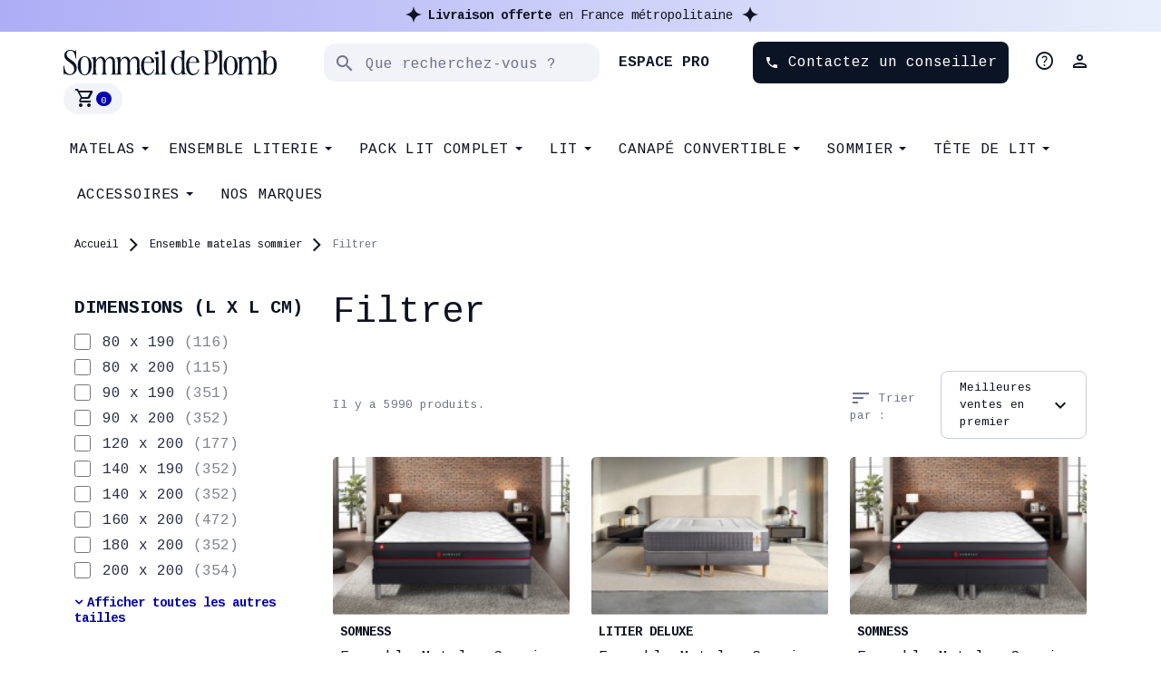

--- FILE ---
content_type: text/html; charset=utf-8
request_url: https://www.sommeildeplomb.fr/6-ensemble-literie-matelas-et-sommier/s-2/dimensions-90_x_190_cm
body_size: 28436
content:
<!doctype html>
<html lang="fr-FR">
  <head>
    
      
  <meta charset="utf-8">



  <meta http-equiv="x-ua-compatible" content="ie=edge">



  
    
    
  

  <title>sommeildeplomb.fr</title>

  
    <script data-keepinline="true">
    var cdcGtmApi = '//www.sommeildeplomb.fr/module/cdc_googletagmanager/async';
    var ajaxShippingEvent = 1;
    var ajaxPaymentEvent = 1;

/* datalayer */
dataLayer = window.dataLayer || [];
    let cdcDatalayer = {"pageCategory":"searchresults","ecommerce":{"currency":"EUR"},"google_tag_params":{"ecomm_pagetype":"other"},"userLogged":0,"userId":"guest_134955"};
    dataLayer.push(cdcDatalayer);

/* call to GTM Tag */
(function(w,d,s,l,i){w[l]=w[l]||[];w[l].push({'gtm.start':
new Date().getTime(),event:'gtm.js'});var f=d.getElementsByTagName(s)[0],
j=d.createElement(s),dl=l!='dataLayer'?'&l='+l:'';j.async=true;j.src=
'https://www.googletagmanager.com/gtm.js?id='+i+dl;f.parentNode.insertBefore(j,f);
})(window,document,'script','dataLayer','GTM-KG3VTRC6');

/* async call to avoid cache system for dynamic data */
dataLayer.push({
  'event': 'datalayer_ready'
});
</script>
  

  <meta name="description" content="">
  <meta name="keywords" content="">

      <meta name="robots" content="noindex, follow">
  
                        <link rel="canonical" href="https://www.sommeildeplomb.fr/6-ensemble-literie-matelas-sommier">
            
  
      

  
    <script type="application/ld+json">
  {
    "@context": "https://schema.org",
    "@type": "Organization",
    "name" : "sommeildeplomb.fr",
    "url" : "https://www.sommeildeplomb.fr/",
          "logo": {
        "@type": "ImageObject",
        "url":"https://sommeildeplomb-2.web-to-b.fr/img/logo-1766997484.svg"
      }
      }
</script>

<script type="application/ld+json">
  {
    "@context": "https://schema.org",
    "@type": "WebPage",
    "isPartOf": {
      "@type": "WebSite",
      "url":  "https://www.sommeildeplomb.fr/",
      "name": "sommeildeplomb.fr"
    },
    "name": "sommeildeplomb.fr",
    "url":  "https://www.sommeildeplomb.fr/6-ensemble-literie-matelas-et-sommier/s-2/dimensions-90_x_190_cm"
  }
</script>


  <script type="application/ld+json">
    {
      "@context": "https://schema.org",
      "@type": "BreadcrumbList",
      "itemListElement": [
                  {
            "@type": "ListItem",
            "position": 1,
            "name": "Accueil",
            "item": "https://www.sommeildeplomb.fr/"
            },                    {
            "@type": "ListItem",
            "position": 2,
            "name": "Ensemble matelas sommier",
            "item": "https://www.sommeildeplomb.fr/6-ensemble-literie-matelas-sommier"
            },                    {
            "@type": "ListItem",
            "position": 3,
            "name": "Filtrer",
            "item": "https://www.sommeildeplomb.fr/6-ensemble-literie-matelas-sommier"
            }          ]
        }
  </script>
  

  
  <script type="application/ld+json">
  {
    "@context": "https://schema.org",
    "@type": "ItemList",
    "itemListElement": [
          {
        "@type": "ListItem",
        "position": 1,
        "name": "Ensemble Matelas Sommier 160x200 cm - Sommier Noir (déjà monté) - Regen",
        "url": "https://www.sommeildeplomb.fr/ensemble-literie-matelas-sommier/16967-ensemble-matelas-sommier-160x200-cm-sommier-noir-deja-monte-regen-3701242403501.html"
      },          {
        "@type": "ListItem",
        "position": 2,
        "name": "Ensemble Matelas Sommier 160x200 cm - 2 Sommiers Gris - Vingt-Six",
        "url": "https://www.sommeildeplomb.fr/ensemble-literie-matelas-sommier/13713-ensemble-matelas-sommier-160x200-cm-2-sommiers-gris-vingt-six-3701242453063.html"
      },          {
        "@type": "ListItem",
        "position": 3,
        "name": "Ensemble Matelas Sommier 160x200 cm - 2 Sommiers Noir - Regen",
        "url": "https://www.sommeildeplomb.fr/ensemble-literie-matelas-sommier/16473-ensemble-matelas-sommier-160x200-cm-2-sommiers-noir-regen-3701242403518.html"
      },          {
        "@type": "ListItem",
        "position": 4,
        "name": "Ensemble Matelas Sommier 80x200 cm - Sommier Blanc (déjà monté) - Privilège",
        "url": "https://www.sommeildeplomb.fr/ensemble-literie-matelas-sommier/12959-ensemble-matelas-sommier-80x200-cm-sommier-blanc-deja-monte-privilege-3701242467503.html"
      },          {
        "@type": "ListItem",
        "position": 5,
        "name": "Ensemble Matelas Sommier 90x190 cm - Sommier Noir (en kit) - Regen",
        "url": "https://www.sommeildeplomb.fr/ensemble-literie-matelas-sommier/9929-ensemble-matelas-sommier-90x190-cm-sommier-noir-en-kit-regen-3701242408674.html"
      },          {
        "@type": "ListItem",
        "position": 6,
        "name": "Ensemble Matelas Sommier 90x200 cm - Sommier Blanc (en kit) - Actiflex Touch",
        "url": "https://www.sommeildeplomb.fr/ensemble-literie-matelas-sommier/12119-ensemble-matelas-sommier-90x200-cm-sommier-blanc-en-kit-actiflex-touch-3701242410059.html"
      },          {
        "@type": "ListItem",
        "position": 7,
        "name": "Ensemble Matelas Sommier 160x200 cm - Sommier Gris (déjà monté) - Vingt-Six",
        "url": "https://www.sommeildeplomb.fr/ensemble-literie-matelas-sommier/14509-ensemble-matelas-sommier-160x200-cm-sommier-gris-deja-monte-vingt-six-3701242453070.html"
      },          {
        "@type": "ListItem",
        "position": 8,
        "name": "Ensemble Matelas Sommier 90x200 cm - Sommier Gris (déjà monté) - Vingt-Six",
        "url": "https://www.sommeildeplomb.fr/ensemble-literie-matelas-sommier/16285-ensemble-matelas-sommier-90x200-cm-sommier-gris-deja-monte-vingt-six-3701242453100.html"
      },          {
        "@type": "ListItem",
        "position": 9,
        "name": "Ensemble Matelas Sommier 160x200 cm - 2 Sommiers Blanc - Windsor",
        "url": "https://www.sommeildeplomb.fr/ensemble-literie-matelas-sommier/9962-ensemble-matelas-sommier-160x200-cm-2-sommiers-blanc-windsor-3760034897027.html"
      },          {
        "@type": "ListItem",
        "position": 10,
        "name": "Ensemble Matelas Sommier 140x190 cm - Sommier Blanc (en kit) - Actimemo Morpho",
        "url": "https://www.sommeildeplomb.fr/ensemble-literie-matelas-sommier/16363-ensemble-matelas-sommier-140x190-cm-sommier-blanc-en-kit-actimemo-morpho-3701242411728.html"
      },          {
        "@type": "ListItem",
        "position": 11,
        "name": "Ensemble Matelas Sommier 200x200 cm - Sommier Noir (déjà monté) - Buckingham",
        "url": "https://www.sommeildeplomb.fr/ensemble-literie-matelas-sommier/17286-ensemble-matelas-sommier-200x200-cm-sommier-noir-deja-monte-buckingham-3701242405741.html"
      },          {
        "@type": "ListItem",
        "position": 12,
        "name": "Ensemble Matelas Sommier 200x200 cm - 2 Sommiers Gris - Trente",
        "url": "https://www.sommeildeplomb.fr/ensemble-literie-matelas-sommier/9960-ensemble-matelas-sommier-200x200-cm-2-sommiers-gris-trente-3701242452349.html"
      },          {
        "@type": "ListItem",
        "position": 13,
        "name": "Ensemble Matelas Sommier 140x190 cm - Sommier Beige (en kit) - Le Délicat",
        "url": "https://www.sommeildeplomb.fr/ensemble-literie-matelas-sommier/10975-ensemble-matelas-sommier-140x190-cm-sommier-beige-en-kit-le-delicat-3701242431689.html"
      },          {
        "@type": "ListItem",
        "position": 14,
        "name": "Ensemble Matelas Sommier 180x200 cm - Sommier Beige (en kit) - Le Cosy",
        "url": "https://www.sommeildeplomb.fr/ensemble-literie-matelas-sommier/11844-ensemble-matelas-sommier-180x200-cm-sommier-beige-en-kit-le-cosy-3701242430477.html"
      },          {
        "@type": "ListItem",
        "position": 15,
        "name": "Ensemble Matelas Sommier 180x200 cm - 2 Sommiers Noir - Regen",
        "url": "https://www.sommeildeplomb.fr/ensemble-literie-matelas-sommier/13682-ensemble-matelas-sommier-180x200-cm-2-sommiers-noir-regen-3701242403525.html"
      },          {
        "@type": "ListItem",
        "position": 16,
        "name": "Ensemble Matelas Sommier 160x200 cm - Sommier Blanc (déjà monté) - Buckingham",
        "url": "https://www.sommeildeplomb.fr/ensemble-literie-matelas-sommier/10482-ensemble-matelas-sommier-160x200-cm-sommier-blanc-deja-monte-buckingham-3760034896884.html"
      },          {
        "@type": "ListItem",
        "position": 17,
        "name": "Ensemble Matelas Sommier 160x200 cm - Sommier Gris (déjà monté) - Vingt-Quatre",
        "url": "https://www.sommeildeplomb.fr/ensemble-literie-matelas-sommier/16490-ensemble-matelas-sommier-160x200-cm-sommier-gris-deja-monte-vingt-quatre-3701242453421.html"
      },          {
        "@type": "ListItem",
        "position": 18,
        "name": "Ensemble Matelas Sommier 120x190 cm - Sommier Gris (en kit) - Vitalmemo",
        "url": "https://www.sommeildeplomb.fr/ensemble-literie-matelas-sommier/5766-ensemble-matelas-sommier-120x190-cm-sommier-gris-en-kit-vitalmemo-3701242487297.html"
      },          {
        "@type": "ListItem",
        "position": 19,
        "name": "Ensemble Matelas Sommier 160x200 cm - Sommier Beige (déjà monté) - Le Paisible",
        "url": "https://www.sommeildeplomb.fr/ensemble-literie-matelas-sommier/9969-ensemble-matelas-sommier-160x200-cm-sommier-beige-deja-monte-le-paisible-3701242429976.html"
      },          {
        "@type": "ListItem",
        "position": 20,
        "name": "Ensemble Matelas Sommier 180x200 cm - 2 Sommiers Gris - Trente PLUS",
        "url": "https://www.sommeildeplomb.fr/ensemble-literie-matelas-sommier/10106-ensemble-matelas-sommier-180x200-cm-2-sommiers-gris-trente-plus-3701242484012.html"
      },          {
        "@type": "ListItem",
        "position": 21,
        "name": "Ensemble Matelas Sommier 160x200 cm - Sommier Blanc (déjà monté) - George V",
        "url": "https://www.sommeildeplomb.fr/ensemble-literie-matelas-sommier/11305-ensemble-matelas-sommier-160x200-cm-sommier-blanc-deja-monte-george-v-3701242476086.html"
      }        ]
  }
</script>


  
    
                
                            
        <link rel="next" href="https://www.sommeildeplomb.fr/6-ensemble-literie-matelas-sommier?page=2">  

  
    <meta property="og:title" content="sommeildeplomb.fr" />
    <meta property="og:description" content="" />
    <meta property="og:url" content="https://www.sommeildeplomb.fr/6-ensemble-literie-matelas-et-sommier/s-2/dimensions-90_x_190_cm" />
    <meta property="og:site_name" content="sommeildeplomb.fr" />
    <meta property="og:type" content="website" />  



  <meta name="viewport" content="width=device-width, initial-scale=1">



  <link rel="icon" type="image/vnd.microsoft.icon" href="https://sommeildeplomb-2.web-to-b.fr/img/favicon.ico?1767171320">
  <link rel="shortcut icon" type="image/x-icon" href="https://sommeildeplomb-2.web-to-b.fr/img/favicon.ico?1767171320">



    <link rel="stylesheet" href="https://fonts.googleapis.com/css?family=Cousine" type="text/css" media="all">
  <link rel="stylesheet" href="https://sommeildeplomb-2.web-to-b.fr/themes/sommeildeplomb/assets/cache/theme-fa049b2133.css" type="text/css" media="all">



<link rel="preconnect" href="https://fonts.googleapis.com">
<link rel="preconnect" href="https://fonts.gstatic.com" crossorigin>
<link rel="stylesheet" href="https://fonts.googleapis.com/css2?family=Material+Symbols+Outlined:opsz,wght,FILL,GRAD@20..48,100..700,0..1,-50..200" />


  <link href="https://fonts.googleapis.com/css2?family=Cousine:ital,wght@0,400;0,700;1,400;1,700&display=swap" rel="stylesheet">



  

  <script type="text/javascript">
        var ASSearchUrl = "https:\/\/www.sommeildeplomb.fr\/module\/pm_advancedsearch4\/advancedsearch4";
        var ETS_SCROLL_PIXEL = 500;
        var as4_orderBySalesAsc = "Meilleures ventes en dernier";
        var as4_orderBySalesDesc = "Meilleures ventes en premier";
        var baseDir = "https:\/\/www.sommeildeplomb.fr\/";
        var cb_isDesktop = 1;
        var device = 1;
        var opajaxtoken = "f5ddd001b059040c9f2066cecf42fa5f";
        var prestashop = {"cart":{"products":[],"totals":{"total":{"type":"total","label":"Total","amount":0,"value":"0,00\u00a0\u20ac"},"total_including_tax":{"type":"total","label":"Total TTC","amount":0,"value":"0,00\u00a0\u20ac"},"total_excluding_tax":{"type":"total","label":"Total HT :","amount":0,"value":"0,00\u00a0\u20ac"}},"subtotals":{"products":{"type":"products","label":"Sous-total","amount":0,"value":"0,00\u00a0\u20ac"},"discounts":null,"shipping":{"type":"shipping","label":"Livraison","amount":0,"value":""},"tax":null},"products_count":0,"summary_string":"0 articles","vouchers":{"allowed":1,"added":[]},"discounts":[],"minimalPurchase":0,"minimalPurchaseRequired":""},"currency":{"id":1,"name":"","iso_code":"EUR","iso_code_num":"978","sign":"\u20ac"},"customer":{"lastname":null,"firstname":null,"email":null,"birthday":null,"newsletter":null,"newsletter_date_add":null,"optin":null,"website":null,"company":null,"siret":null,"ape":null,"is_logged":false,"gender":{"type":null,"name":null},"addresses":[]},"country":{"id_zone":1,"id_currency":0,"call_prefix":33,"iso_code":"FR","active":"1","contains_states":"0","need_identification_number":"0","need_zip_code":"1","zip_code_format":"NNNNN","display_tax_label":"1","name":"France","id":8},"language":{"name":"Fran\u00e7ais (French)","iso_code":"fr","locale":"fr-FR","language_code":"fr-FR","active":"1","is_rtl":"0","date_format_lite":"d\/m\/Y","date_format_full":"d\/m\/Y H:i:s","id":1},"page":{"title":"","canonical":"https:\/\/www.sommeildeplomb.fr\/6-ensemble-literie-matelas-sommier","meta":{"title":"sommeildeplomb.fr","description":"","keywords":"","robots":"noindex"},"page_name":"module-pm_advancedsearch4-searchresults","body_classes":{"lang-fr":true,"lang-rtl":false,"country-FR":true,"currency-EUR":true,"layout-left-column":true,"page-module-pm_advancedsearch4-searchresults":true,"tax-display-enabled":true,"page-customer-account":false,"as4-search-results":true,"as4-search-results-2":true},"admin_notifications":[],"password-policy":{"feedbacks":{"0":"Tr\u00e8s faible","1":"Faible","2":"Moyenne","3":"Fort","4":"Tr\u00e8s fort","Straight rows of keys are easy to guess":"Les suites de touches sur le clavier sont faciles \u00e0 deviner","Short keyboard patterns are easy to guess":"Les mod\u00e8les courts sur le clavier sont faciles \u00e0 deviner.","Use a longer keyboard pattern with more turns":"Utilisez une combinaison de touches plus longue et plus complexe.","Repeats like \"aaa\" are easy to guess":"Les r\u00e9p\u00e9titions (ex. : \"aaa\") sont faciles \u00e0 deviner.","Repeats like \"abcabcabc\" are only slightly harder to guess than \"abc\"":"Les r\u00e9p\u00e9titions (ex. : \"abcabcabc\") sont seulement un peu plus difficiles \u00e0 deviner que \"abc\".","Sequences like abc or 6543 are easy to guess":"Les s\u00e9quences (ex. : abc ou 6543) sont faciles \u00e0 deviner.","Recent years are easy to guess":"Les ann\u00e9es r\u00e9centes sont faciles \u00e0 deviner.","Dates are often easy to guess":"Les dates sont souvent faciles \u00e0 deviner.","This is a top-10 common password":"Ce mot de passe figure parmi les 10 mots de passe les plus courants.","This is a top-100 common password":"Ce mot de passe figure parmi les 100 mots de passe les plus courants.","This is a very common password":"Ceci est un mot de passe tr\u00e8s courant.","This is similar to a commonly used password":"Ce mot de passe est similaire \u00e0 un mot de passe couramment utilis\u00e9.","A word by itself is easy to guess":"Un mot seul est facile \u00e0 deviner.","Names and surnames by themselves are easy to guess":"Les noms et les surnoms seuls sont faciles \u00e0 deviner.","Common names and surnames are easy to guess":"Les noms et les pr\u00e9noms courants sont faciles \u00e0 deviner.","Use a few words, avoid common phrases":"Utilisez quelques mots, \u00e9vitez les phrases courantes.","No need for symbols, digits, or uppercase letters":"Pas besoin de symboles, de chiffres ou de majuscules.","Avoid repeated words and characters":"\u00c9viter de r\u00e9p\u00e9ter les mots et les caract\u00e8res.","Avoid sequences":"\u00c9viter les s\u00e9quences.","Avoid recent years":"\u00c9vitez les ann\u00e9es r\u00e9centes.","Avoid years that are associated with you":"\u00c9vitez les ann\u00e9es qui vous sont associ\u00e9es.","Avoid dates and years that are associated with you":"\u00c9vitez les dates et les ann\u00e9es qui vous sont associ\u00e9es.","Capitalization doesn't help very much":"Les majuscules ne sont pas tr\u00e8s utiles.","All-uppercase is almost as easy to guess as all-lowercase":"Un mot de passe tout en majuscules est presque aussi facile \u00e0 deviner qu'un mot de passe tout en minuscules.","Reversed words aren't much harder to guess":"Les mots invers\u00e9s ne sont pas beaucoup plus difficiles \u00e0 deviner.","Predictable substitutions like '@' instead of 'a' don't help very much":"Les substitutions pr\u00e9visibles comme '\"@\" au lieu de \"a\" n'aident pas beaucoup.","Add another word or two. Uncommon words are better.":"Ajoutez un autre mot ou deux. Pr\u00e9f\u00e9rez les mots peu courants."}}},"shop":{"name":"sommeildeplomb.fr","logo":"https:\/\/sommeildeplomb-2.web-to-b.fr\/img\/logo-1766997484.svg","stores_icon":"https:\/\/sommeildeplomb-2.web-to-b.fr\/img\/logo_stores.png","favicon":"https:\/\/sommeildeplomb-2.web-to-b.fr\/img\/favicon.ico"},"core_js_public_path":"\/themes\/","urls":{"base_url":"https:\/\/www.sommeildeplomb.fr\/","current_url":"https:\/\/www.sommeildeplomb.fr\/6-ensemble-literie-matelas-et-sommier\/s-2\/dimensions-90_x_190_cm","shop_domain_url":"https:\/\/www.sommeildeplomb.fr","img_ps_url":"https:\/\/sommeildeplomb-2.web-to-b.fr\/img\/","img_cat_url":"https:\/\/sommeildeplomb-1.web-to-b.fr\/img\/c\/","img_lang_url":"https:\/\/sommeildeplomb-3.web-to-b.fr\/img\/l\/","img_prod_url":"https:\/\/sommeildeplomb-2.web-to-b.fr\/img\/p\/","img_manu_url":"https:\/\/sommeildeplomb-3.web-to-b.fr\/img\/m\/","img_sup_url":"https:\/\/sommeildeplomb-1.web-to-b.fr\/img\/su\/","img_ship_url":"https:\/\/sommeildeplomb-3.web-to-b.fr\/img\/s\/","img_store_url":"https:\/\/sommeildeplomb-1.web-to-b.fr\/img\/st\/","img_col_url":"https:\/\/sommeildeplomb-3.web-to-b.fr\/img\/co\/","img_url":"https:\/\/sommeildeplomb-1.web-to-b.fr\/themes\/sommeildeplomb\/assets\/img\/","css_url":"https:\/\/sommeildeplomb-1.web-to-b.fr\/themes\/sommeildeplomb\/assets\/css\/","js_url":"https:\/\/sommeildeplomb-3.web-to-b.fr\/themes\/sommeildeplomb\/assets\/js\/","pic_url":"https:\/\/sommeildeplomb-2.web-to-b.fr\/upload\/","theme_assets":"https:\/\/sommeildeplomb-3.web-to-b.fr\/themes\/sommeildeplomb\/assets\/","theme_dir":"https:\/\/sommeildeplomb-1.web-to-b.fr\/themes\/sommeildeplomb\/","pages":{"address":"https:\/\/www.sommeildeplomb.fr\/adresse","addresses":"https:\/\/www.sommeildeplomb.fr\/adresses","authentication":"https:\/\/www.sommeildeplomb.fr\/connexion","manufacturer":"https:\/\/www.sommeildeplomb.fr\/marques","cart":"https:\/\/www.sommeildeplomb.fr\/panier","category":"https:\/\/www.sommeildeplomb.fr\/index.php?controller=category","cms":"https:\/\/www.sommeildeplomb.fr\/index.php?controller=cms","contact":"https:\/\/www.sommeildeplomb.fr\/nous-contacter","discount":"https:\/\/www.sommeildeplomb.fr\/reduction","guest_tracking":"https:\/\/www.sommeildeplomb.fr\/suivi-commande-invite","history":"https:\/\/www.sommeildeplomb.fr\/historique-commandes","identity":"https:\/\/www.sommeildeplomb.fr\/identite","index":"https:\/\/www.sommeildeplomb.fr\/","my_account":"https:\/\/www.sommeildeplomb.fr\/mon-compte","order_confirmation":"https:\/\/www.sommeildeplomb.fr\/confirmation-commande","order_detail":"https:\/\/www.sommeildeplomb.fr\/index.php?controller=order-detail","order_follow":"https:\/\/www.sommeildeplomb.fr\/suivi-commande","order":"https:\/\/www.sommeildeplomb.fr\/commande","order_return":"https:\/\/www.sommeildeplomb.fr\/index.php?controller=order-return","order_slip":"https:\/\/www.sommeildeplomb.fr\/avoirs","pagenotfound":"https:\/\/www.sommeildeplomb.fr\/page-introuvable","password":"https:\/\/www.sommeildeplomb.fr\/recuperation-mot-de-passe","pdf_invoice":"https:\/\/www.sommeildeplomb.fr\/index.php?controller=pdf-invoice","pdf_order_return":"https:\/\/www.sommeildeplomb.fr\/index.php?controller=pdf-order-return","pdf_order_slip":"https:\/\/www.sommeildeplomb.fr\/index.php?controller=pdf-order-slip","prices_drop":"https:\/\/www.sommeildeplomb.fr\/promotions","product":"https:\/\/www.sommeildeplomb.fr\/index.php?controller=product","registration":"https:\/\/www.sommeildeplomb.fr\/index.php?controller=registration","search":"https:\/\/www.sommeildeplomb.fr\/recherche","sitemap":"https:\/\/www.sommeildeplomb.fr\/index.php?controller=sitemap","stores":"https:\/\/www.sommeildeplomb.fr\/index.php?controller=stores","supplier":"https:\/\/www.sommeildeplomb.fr\/fournisseur","new_products":"https:\/\/www.sommeildeplomb.fr\/index.php?controller=new-products","brands":"https:\/\/www.sommeildeplomb.fr\/marques","register":"https:\/\/www.sommeildeplomb.fr\/index.php?controller=registration","order_login":"https:\/\/www.sommeildeplomb.fr\/commande?login=1"},"alternative_langs":[],"actions":{"logout":"https:\/\/www.sommeildeplomb.fr\/?mylogout="},"no_picture_image":{"bySize":{"small_default":{"url":"https:\/\/sommeildeplomb-2.web-to-b.fr\/img\/p\/fr-default-small_default.jpg","width":64,"height":43},"cart_default":{"url":"https:\/\/sommeildeplomb-3.web-to-b.fr\/img\/p\/fr-default-cart_default.jpg","width":125,"height":125},"default_m":{"url":"https:\/\/sommeildeplomb-1.web-to-b.fr\/img\/p\/fr-default-default_m.jpg","width":170,"height":114},"default_s":{"url":"https:\/\/sommeildeplomb-2.web-to-b.fr\/img\/p\/fr-default-default_s.jpg","width":160,"height":160},"default_xs":{"url":"https:\/\/sommeildeplomb-3.web-to-b.fr\/img\/p\/fr-default-default_xs.jpg","width":198,"height":133},"home_default":{"url":"https:\/\/sommeildeplomb-2.web-to-b.fr\/img\/p\/fr-default-home_default.jpg","width":250,"height":250},"default_md":{"url":"https:\/\/sommeildeplomb-2.web-to-b.fr\/img\/p\/fr-default-default_md.jpg","width":342,"height":228},"default_xl":{"url":"https:\/\/sommeildeplomb-2.web-to-b.fr\/img\/p\/fr-default-default_xl.jpg","width":400,"height":400},"medium_default":{"url":"https:\/\/sommeildeplomb-1.web-to-b.fr\/img\/p\/fr-default-medium_default.jpg","width":452,"height":452},"product_main":{"url":"https:\/\/sommeildeplomb-3.web-to-b.fr\/img\/p\/fr-default-product_main.jpg","width":831,"height":554},"large_default":{"url":"https:\/\/sommeildeplomb-3.web-to-b.fr\/img\/p\/fr-default-large_default.jpg","width":800,"height":800},"product_main_2x":{"url":"https:\/\/sommeildeplomb-1.web-to-b.fr\/img\/p\/fr-default-product_main_2x.jpg","width":1440,"height":960}},"small":{"url":"https:\/\/sommeildeplomb-2.web-to-b.fr\/img\/p\/fr-default-small_default.jpg","width":64,"height":43},"medium":{"url":"https:\/\/sommeildeplomb-2.web-to-b.fr\/img\/p\/fr-default-default_md.jpg","width":342,"height":228},"large":{"url":"https:\/\/sommeildeplomb-1.web-to-b.fr\/img\/p\/fr-default-product_main_2x.jpg","width":1440,"height":960},"legend":""}},"configuration":{"display_taxes_label":true,"display_prices_tax_incl":true,"is_catalog":false,"show_prices":true,"opt_in":{"partner":false},"quantity_discount":{"type":"discount","label":"Remise sur prix unitaire"},"voucher_enabled":1,"return_enabled":0},"field_required":[],"breadcrumb":{"links":[{"title":"Accueil","url":"https:\/\/www.sommeildeplomb.fr\/"},{"title":"Ensemble matelas sommier","url":"https:\/\/www.sommeildeplomb.fr\/6-ensemble-literie-matelas-sommier"},{"title":"Filtrer","url":"https:\/\/www.sommeildeplomb.fr\/6-ensemble-literie-matelas-sommier"}],"count":3},"link":{"protocol_link":"https:\/\/","protocol_content":"https:\/\/"},"time":1769149692,"static_token":"a45d078828241e53e9cf156f3facffd7","token":"5eff26cd519279871ba38177d5503f68","debug":false,"modules":{"rdvaddressautocomplete":null}};
        var psemailsubscription_subscription = "https:\/\/www.sommeildeplomb.fr\/module\/ps_emailsubscription\/subscription";
      </script>



  <script type="text/javascript">
    var ets_crosssell_16 =0;
</script>  <!-- START OF DOOFINDER ADD TO CART SCRIPT -->
  <script>
    document.addEventListener('doofinder.cart.add', function(event) {

      const checkIfCartItemHasVariation = (cartObject) => {
        return (cartObject.item_id === cartObject.grouping_id) ? false : true;
      }

      /**
      * Returns only ID from string
      */
      const sanitizeVariationID = (variationID) => {
        return variationID.replace(/\D/g, "")
      }

      doofinderManageCart({
        cartURL          : "https://www.sommeildeplomb.fr/panier",  //required for prestashop 1.7, in previous versions it will be empty.
        cartToken        : "a45d078828241e53e9cf156f3facffd7",
        productID        : checkIfCartItemHasVariation(event.detail) ? event.detail.grouping_id : event.detail.item_id,
        customizationID  : checkIfCartItemHasVariation(event.detail) ? sanitizeVariationID(event.detail.item_id) : 0,   // If there are no combinations, the value will be 0
        quantity         : event.detail.amount,
        statusPromise    : event.detail.statusPromise,
        itemLink         : event.detail.link,
        group_id         : event.detail.group_id
      });
    });
  </script>
  <!-- END OF DOOFINDER ADD TO CART SCRIPT -->

  <!-- START OF DOOFINDER UNIQUE SCRIPT -->
  <script data-keepinline>
    
    (function(w, k) {w[k] = window[k] || function () { (window[k].q = window[k].q || []).push(arguments) }})(window, "doofinderApp")
    

    // Custom personalization:
    doofinderApp("config", "language", "fr-fr");
    doofinderApp("config", "currency", "EUR");
  </script>
  <script src="https://eu1-config.doofinder.com/2.x/7a2ed649-7e93-4c53-b488-99fcc5a49b84.js" async></script>
  <!-- END OF DOOFINDER UNIQUE SCRIPT -->

	<style name="nxtalvariantspro">
		
		.nxtal-variant-attributes li .showmore,
		.quickview .nxtal-variant-attributes li .showmore,
		.nxtal-variant-box .nxtal-variant-attributes li a{
								}
		.nxtal-variant-box .nxtal-variant-attributes li a .current-price,
		.nxtal-variant-box .nxtal-variant-attributes li a .variant-attribute-name {
					}
		.nxtal-variant-box .nxtal-variant-attributes li.active a{
								}
		.nxtal-variant-box .nxtal-variant-attributes li.active a .current-price,
		.nxtal-variant-box .nxtal-variant-attributes li.active a .variant-attribute-name {
					}
	
		.thumbnail-container [data-image="1"] .nxtal-variant-attributes li{
								}
		.thumbnail-container .nxtal-variant-attributes li{
								}
		
		.nxtal-variant-attributes li .showmore,
		.quickview .nxtal-variant-attributes li .showmore,
		.thumbnail-container .nxtal-variant-attributes li a{
					}
		
		.quickview .product-additional-info .nxtal-variant-box  div.showmore,
		#product .product-additional-info .nxtal-variant-box  div.showmore,
		.quickview .product-additional-info .nxtal-variant-box [data-image="1"] .nxtal-variant-attributes li a,
		#product .product-additional-info .nxtal-variant-box [data-image="1"] .nxtal-variant-attributes li a{
								}
		
		.quickview .product-additional-info .nxtal-variant-box  div.showmore,
		#product .product-additional-info .nxtal-variant-box  div.showmore,
		.quickview .product-additional-info .nxtal-variant-box .nxtal-variant-attributes li a,
		#product .product-additional-info .nxtal-variant-box .nxtal-variant-attributes li a{
								}
	
	
				
			</style>







<script type="text/javascript">
    var Days_text = 'Journée(s)';
    var Hours_text = 'Heure(s)';
    var Mins_text = 'Min(s)';
    var Sec_text = 'Sec(s)';
</script>
   
<script type="text/javascript">
var unlike_text ="Unliké ce post";
var like_text ="Comme ce poste";
var baseAdminDir ='//';
var ybc_blog_product_category ='0';
var ybc_blog_polls_g_recaptcha = false;
</script>
 
<style>
    .back-to-top .back-icon {
        width: 40px;
        height: 40px;
        position: fixed;
        z-index: 999999;
        display: flex;
        align-items: center;
        justify-content: center;
        flex-flow: column;
                    right:  50px ;
            bottom:  50px ;
                border: 1px solid transparent;
                    background-color: #0B1425;
                border-radius:  3px ;
    }
    .back-to-top i,
    .back-to-top .back-icon svg {
        font-size: 24px;
    }
    .back-to-top .back-icon svg path {
        color:  #ffffff  ;
    }
    .back-to-top .back-icon:hover {
                    background-color: #ADADF6;
            }
</style>




    
  </head>

  
  <body id="module-pm_advancedsearch4-searchresults" class="lang-fr country-fr currency-eur layout-left-column page-module-pm_advancedsearch4-searchresults tax-display-enabled as4-search-results as4-search-results-2 sdpcode">
    
      <!-- Google Tag Manager (noscript) -->
<noscript><iframe src="https://www.googletagmanager.com/ns.html?id=GTM-KG3VTRC6"
height="0" width="0" style="display:none;visibility:hidden"></iframe></noscript>
<!-- End Google Tag Manager (noscript) -->

    

    
          

    <header id="header" class="header js-sticky-header">
      
                  

  <div class="header__banner">
    
<div class="cb displayBanner clearfix" data-hook="displayBanner">
							
		<div class="cb-wrapper w-10 type-2 solde color__3" data-wrapper="10">

							<div class="cb-carousel swiper" data-settings="{&quot;p&quot;:&quot;0&quot;,&quot;n&quot;:&quot;0&quot;,&quot;a&quot;:&quot;1&quot;,&quot;ah&quot;:&quot;1&quot;,&quot;ps&quot;:&quot;2000&quot;,&quot;s&quot;:&quot;800&quot;,&quot;l&quot;:&quot;1&quot;,&quot;t&quot;:&quot;0&quot;,&quot;m&quot;:&quot;1&quot;,&quot;sb&quot;:&quot;0&quot;,&quot;i&quot;:&quot;1&quot;,&quot;i_1200&quot;:&quot;1&quot;,&quot;i_992&quot;:&quot;1&quot;,&quot;i_768&quot;:&quot;1&quot;,&quot;i_480&quot;:&quot;1&quot;}">
					<div class="swiper-wrapper">										<div id="cb-10" class="cb-item swiper-slide">
										<div class="cb-item-content">
																			<div class="custom-html">
								<p><strong>-10% suppl.</strong> sur tout le site <em><strong>Code:SH26</strong></em></p>							</div>
											</div>
				</div>
							<div id="cb-78" class="cb-item swiper-slide">
										<div class="cb-item-content">
																			<div class="custom-html">
								<p><strong>Livraison offerte</strong> en France métropolitaine</p>							</div>
											</div>
				</div>
										</div></div>
			

		</div>
	</div>

  </div>



  <nav class="header-top">
    <div class="container-md">
      <div class="header-top-desktop d-none d-md-flex row">
        <div class="header-top__left col-md-5">
                  </div>

        <div class="header-top__right col-md-7">
                  </div>
      </div>
    </div>
  </nav>



  <div class="header-bottom">
    <div class="container header-bottom__container">
      <div class="row gx-2 align-items-stretch header-bottom__row">
        <div class="d-flex align-items-center col-auto logo order-xl-1 ms-lg-0 ms-2 me-lg-0 me-auto">
                        
  <a class="navbar-brand d-block" href="https://www.sommeildeplomb.fr/">
    <img
      class="logo img-fluid"
      src="https://sommeildeplomb-2.web-to-b.fr/img/logo-1766997484.svg"
      alt="sommeildeplomb.fr"
      width=""
      height=""
    >
  </a>

                  </div>

        <div class="search__mobile d-md-none col-auto">

          <div class="header-block">
            <a class="header-block__action-btn" href="#" role="button" data-bs-toggle="offcanvas" data-bs-target="#searchCanvas" aria-controls="searchCanvas" aria-label="Show search bar">
              <span class="material-icons header-block__icon">search</span>
            </a>
          </div>

          <div class="search__offcanvas js-search-offcanvas offcanvas offcanvas-top h-auto" data-bs-backdrop="false" data-bs-scroll="true" tabindex="-1" id="searchCanvas" aria-labelledby="offcanvasTopLabel">
            <div class="offcanvas-header">
              <div id="_mobile_search" class="search__container"></div>
              <button type="button" class="btn-close text-reset ms-1" data-bs-dismiss="offcanvas" aria-label="Close">Retour</button>
            </div>
          </div>
        </div>

         
<div id="_desktop_pro_link" class="order-3 ms-auto col-auto d-none d-md-flex align-items-center">
  <a href="https://www.sommeildeplomb.fr/content/22-espace-pro-literie-pour-les-professionnels">
  Espace pro
  </a>
</div>

<div id="_desktop_contact_link" class="order-3 ms-auto col-auto d-none d-md-flex align-items-center">
  <a href="tel:01 84 19 96 10">
    <i class="material-icons" aria-hidden="true">phone</i> Contactez un conseiller
  </a>
</div>

<div id="help_center_link" class="order-3 ms-auto d-none d-md-flex align-items-center">
  <a href="https://www.sommeildeplomb.fr/faqs/">
    <span class="material-symbols-outlined">help</span>
      </a>
</div>

<div id="_desktop_search" class="order-2 ms-left col-auto d-none d-md-flex align-items-center">
  <div id="search_widget" class="search-widgets js-search-widget" data-search-controller-url="//www.sommeildeplomb.fr/recherche">
    <form method="get" action="//www.sommeildeplomb.fr/recherche">
      <input type="hidden" name="controller" value="search">
      <i class="material-icons search js-search-icon" aria-hidden="true">search</i>
      <input class="js-search-input" type="search" name="s" value="" placeholder="Que recherchez-vous ?" aria-label="Rechercher">
      <i class="material-icons clear" aria-hidden="true">clear</i>
    </form>

    <div class="search-widgets__dropdown js-search-dropdown d-none">
      <ul class="search-widgets__results js-search-results">
      </ul>
    </div>
  </div>
</div>


<div id="_desktop_user_info" class="order-4 ms-auto col-auto d-none d-md-flex align-items-center">
  <div class="user-info">
          <div class="header-block">
        <a
          href="https://www.sommeildeplomb.fr/connexion?back=https%3A%2F%2Fwww.sommeildeplomb.fr%2F6-ensemble-literie-matelas-et-sommier%2Fs-2%2Fdimensions-90_x_190_cm"
          title="Connectez-vous à votre compte client"
          class="header-block__action-btn"
          role="button">
                    <span class="material-symbols-outlined">person</span>
                  </a>
      </div>
      </div>
</div>
<div id="_desktop_cart" class="order-4 ms-auto col-auto d-none d-md-flex align-items-center">
  <div class="header-block blockcart cart-preview inactive" data-refresh-url="//www.sommeildeplomb.fr/module/ps_shoppingcart/ajax">
          <span class="header-block__action-btn">
    
        <span class="material-symbols-outlined">shopping_cart</span>    
        <span class="header-block__badge">0</span>
          </span>
      </div>
</div>


        <div id="_mobile_user_info" class="d-md-none col-auto">
                    <div class="header-block">
            <span class="header-block__action-btn">
              <i class="material-icons header-block__icon" aria-hidden="true">&#xE7FD;</i>
              <span class="d-none d-md-inline header-block__title">Se connecter</span>
            </span>
          </div>
                  </div>

        <div id="_mobile_cart" class="d-md-none col-auto">
                    <div class="header-block">
            <span class="header-block__action-btn">
              <i class="material-icons header-block__icon" aria-hidden="true">shopping_cart</i>
              <span class="header-block__badge">0</span>
            </span>
          </div>
                  </div>
      </div>
    </div>
  </div>
      <div class="ets_mm_megamenu 
        layout_layout5 
         
          
        transition_fade   
        transition_floating 
         
        sticky_disabled 
         
        ets-dir-ltr        hook-default        single_layout         disable_sticky_mobile          hover          mm_menu_left         "
        data-bggray="bg_gray"
        >
        <div class="ets_mm_megamenu_content">
            <div class="container">
                <div class="ets_mm_megamenu_content_content">
                    <div class="ybc-menu-toggle ybc-menu-btn closed">
                        <span class="ybc-menu-button-toggle_icon">
                            <i class="icon-bar"></i>
                            <i class="icon-bar"></i>
                            <i class="icon-bar"></i>
                        </span>
                                            </div>
                        <ul class="mm_menus_ul   hide_icon_vertical">
        <li class="close_menu">
            <div class="pull-left">
                <span class="mm_menus_back">
                    <i class="icon-bar"></i>
                    <i class="icon-bar"></i>
                    <i class="icon-bar"></i>
                </span>
                Menu
            </div>
            <div class="pull-right">
                <span class="mm_menus_back_icon"></span>
                Retour
            </div>
        </li>
                    <li class="mm_menus_li mm_sub_align_full mm_has_sub hover "
                >
                <a class="ets_mm_url"                         href="https://www.sommeildeplomb.fr/4-matelas"
                        style="font-size:12px;">
                    <span class="mm_menu_content_title">
                                                Matelas
                        <span class="mm_arrow"></span>                                            </span>
                </a>
                                                    <span class="arrow closed"></span>                                            <ul class="mm_columns_ul"
                            style=" width:100%; font-size:12px;">
                                                            <li class="mm_columns_li column_size_2  mm_has_sub">
                                                                            <ul class="mm_blocks_ul">
                                                                                            <li data-id-block="1" class="mm_blocks_li">
                                                        
    <div class="ets_mm_block mm_block_type_category">
                    <span class="h4"  style="font-size:12px">
                <a href="https://www.sommeildeplomb.fr/116-matelas-1-place"  style="font-size:12px">                    Matelas 1 place
                    </a>            </span>
                <div class="ets_mm_block_content">        
                                <ul class="ets_mm_categories">
                    <li >
                <a class="ets_mm_url" href="https://www.sommeildeplomb.fr/232-matelas-70x190-cm">Matelas 70x190 cm</a>
                            </li>
                    <li >
                <a class="ets_mm_url" href="https://www.sommeildeplomb.fr/77-matelas-80x190-cm">Matelas 80x190 cm</a>
                            </li>
                    <li >
                <a class="ets_mm_url" href="https://www.sommeildeplomb.fr/188-matelas-80x200-cm">Matelas 80x200 cm</a>
                            </li>
                    <li >
                <a class="ets_mm_url" href="https://www.sommeildeplomb.fr/115-matelas-90x190-cm">Matelas 90x190 cm</a>
                            </li>
                    <li >
                <a class="ets_mm_url" href="https://www.sommeildeplomb.fr/226-matelas-90x200-cm">Matelas 90x200 cm</a>
                            </li>
                    <li >
                <a class="ets_mm_url" href="https://www.sommeildeplomb.fr/231-matelas-100x200-cm">Matelas 100x200 cm</a>
                            </li>
                    <li >
                <a class="ets_mm_url" href="https://www.sommeildeplomb.fr/228-matelas-120x190-cm">Matelas 120x190 cm</a>
                            </li>
                    <li >
                <a class="ets_mm_url" href="https://www.sommeildeplomb.fr/131-matelas-120x200-cm">Matelas 120x200 cm</a>
                            </li>
            </ul>
                    </div>
    </div>
    <div class="clearfix"></div>

                                                </li>
                                                                                    </ul>
                                                                    </li>
                                                            <li class="mm_columns_li column_size_2  mm_has_sub">
                                                                            <ul class="mm_blocks_ul">
                                                                                            <li data-id-block="6" class="mm_blocks_li">
                                                        
    <div class="ets_mm_block mm_block_type_category">
                    <span class="h4"  style="font-size:12px">
                <a href="https://www.sommeildeplomb.fr/89-matelas-2-places"  style="font-size:12px">                    Matelas 2 places
                    </a>            </span>
                <div class="ets_mm_block_content">        
                                <ul class="ets_mm_categories">
                    <li >
                <a class="ets_mm_url" href="https://www.sommeildeplomb.fr/233-matelas-130x190-cm">Matelas 130x190 cm</a>
                            </li>
                    <li >
                <a class="ets_mm_url" href="https://www.sommeildeplomb.fr/107-matelas-140x190-cm">Matelas 140x190 cm</a>
                            </li>
                    <li >
                <a class="ets_mm_url" href="https://www.sommeildeplomb.fr/141-matelas-140x200-cm">Matelas 140x200 cm</a>
                            </li>
                    <li >
                <a class="ets_mm_url" href="https://www.sommeildeplomb.fr/234-matelas-150x200-cm">Matelas 150x200 cm</a>
                            </li>
                    <li >
                <a class="ets_mm_url" href="https://www.sommeildeplomb.fr/235-matelas-160x190-cm">Matelas 160x190 cm</a>
                            </li>
                    <li >
                <a class="ets_mm_url" href="https://www.sommeildeplomb.fr/149-matelas-160x200-cm">Matelas 160x200 cm</a>
                            </li>
                    <li >
                <a class="ets_mm_url" href="https://www.sommeildeplomb.fr/101-matelas-180x200-cm">Matelas 180x200 cm</a>
                            </li>
                    <li >
                <a class="ets_mm_url" href="https://www.sommeildeplomb.fr/200-matelas-200x200-cm">Matelas 200x200 cm</a>
                            </li>
            </ul>
                    </div>
    </div>
    <div class="clearfix"></div>

                                                </li>
                                                                                    </ul>
                                                                    </li>
                                                            <li class="mm_columns_li column_size_2  mm_has_sub">
                                                                            <ul class="mm_blocks_ul">
                                                                                            <li data-id-block="2" class="mm_blocks_li">
                                                        
    <div class="ets_mm_block mm_block_type_category">
                    <span class="h4"  style="font-size:12px">
                                    Confort
                                </span>
                <div class="ets_mm_block_content">        
                                <ul class="ets_mm_categories">
                    <li >
                <a class="ets_mm_url" href="https://www.sommeildeplomb.fr/218-matelas-equilibre">Matelas Équilibré</a>
                            </li>
                    <li >
                <a class="ets_mm_url" href="https://www.sommeildeplomb.fr/137-matelas-ferme">Matelas Ferme</a>
                            </li>
                    <li >
                <a class="ets_mm_url" href="https://www.sommeildeplomb.fr/134-matelas-mi-ferme">Matelas Mi-ferme</a>
                            </li>
                    <li >
                <a class="ets_mm_url" href="https://www.sommeildeplomb.fr/135-matelas-tres-ferme">Matelas Très ferme</a>
                            </li>
            </ul>
                    </div>
    </div>
    <div class="clearfix"></div>

                                                </li>
                                                                                    </ul>
                                                                    </li>
                                                            <li class="mm_columns_li column_size_2  mm_has_sub">
                                                                            <ul class="mm_blocks_ul">
                                                                                            <li data-id-block="7" class="mm_blocks_li">
                                                        
    <div class="ets_mm_block mm_block_type_category">
                    <span class="h4"  style="font-size:12px">
                                    Technologies
                                </span>
                <div class="ets_mm_block_content">        
                                <ul class="ets_mm_categories">
                    <li >
                <a class="ets_mm_url" href="https://www.sommeildeplomb.fr/172-matelas-hybride">Matelas Hybride</a>
                            </li>
                    <li >
                <a class="ets_mm_url" href="https://www.sommeildeplomb.fr/119-matelas-memoire-de-forme">Matelas Mémoire de forme</a>
                            </li>
                    <li >
                <a class="ets_mm_url" href="https://www.sommeildeplomb.fr/184-matelas-mousse">Matelas Mousse</a>
                            </li>
                    <li >
                <a class="ets_mm_url" href="https://www.sommeildeplomb.fr/229-matelas-ressorts-ensaches">Matelas Ressorts ensachés</a>
                            </li>
            </ul>
                    </div>
    </div>
    <div class="clearfix"></div>

                                                </li>
                                                                                    </ul>
                                                                    </li>
                                                    </ul>
                                                </li>
                    <li class="mm_menus_li mm_sub_align_full mm_has_sub hover "
                >
                <a class="ets_mm_url"                         href="https://www.sommeildeplomb.fr/6-ensemble-literie-matelas-sommier"
                        style="font-size:12px;">
                    <span class="mm_menu_content_title">
                                                Ensemble literie
                        <span class="mm_arrow"></span>                                            </span>
                </a>
                                                    <span class="arrow closed"></span>                                            <ul class="mm_columns_ul"
                            style=" width:100%; font-size:12px;">
                                                            <li class="mm_columns_li column_size_2  mm_has_sub">
                                                                            <ul class="mm_blocks_ul">
                                                                                            <li data-id-block="8" class="mm_blocks_li">
                                                        
    <div class="ets_mm_block mm_block_type_html">
                    <span class="h4"  style="font-size:12px">
                <a href="https://www.sommeildeplomb.fr/159-ensemble-matelas-sommier-1-place"  style="font-size:12px">                    Ensemble 1 place
                    </a>            </span>
                <div class="ets_mm_block_content">        
                            <ul>
  <li><a href="https://www.sommeildeplomb.fr/176-ensemble-matelas-sommier-80x190-cm">Ensembles 80x190 cm</a></li>
  <li><a href="https://www.sommeildeplomb.fr/165-ensemble-matelas-sommier-80x200-cm">Ensembles 80x200 cm</a></li>
  <li><a href="https://www.sommeildeplomb.fr/177-ensemble-matelas-sommier-90x190-cm">Ensembles 90x190 cm</a></li>
  <li><a href="https://www.sommeildeplomb.fr/215-ensemble-matelas-sommier-90x200-cm">Ensembles 90x200 cm</a></li>
  <li><a href="https://www.sommeildeplomb.fr/123-ensemble-matelas-sommier-120x190-cm">Ensembles 120x190 cm</a></li>
  <li><a href="https://www.sommeildeplomb.fr/214-ensemble-matelas-sommier-120x200-cm">Ensembles 120x200 cm</a></li>
</ul>
                    </div>
    </div>
    <div class="clearfix"></div>

                                                </li>
                                                                                    </ul>
                                                                    </li>
                                                            <li class="mm_columns_li column_size_2  mm_has_sub">
                                                                            <ul class="mm_blocks_ul">
                                                                                            <li data-id-block="11" class="mm_blocks_li">
                                                        
    <div class="ets_mm_block mm_block_type_html">
                    <span class="h4"  style="font-size:12px">
                <a href="https://www.sommeildeplomb.fr/216-ensemble-sommier-matelas-2-places"  style="font-size:12px">                    Ensemble 2 places
                    </a>            </span>
                <div class="ets_mm_block_content">        
                            <ul>
  <li><a href="https://www.sommeildeplomb.fr/136-ensemble-matelas-sommier-140x190-cm">Ensembles 140x190 cm</a></li>
  <li><a href="https://www.sommeildeplomb.fr/195-ensemble-matelas-sommier-140x200-cm">Ensembles 140x200 cm</a></li>
  <li><a href="https://www.sommeildeplomb.fr/103-ensemble-matelas-sommier-160x200-cm">Ensembles 160x200 cm</a></li>
  <li><a href="https://www.sommeildeplomb.fr/124-ensemble-matelas-sommier-180x200-cm">Ensembles 180x200 cm</a></li>
  <li><a href="https://www.sommeildeplomb.fr/49-ensemble-matelas-sommier-200x200-cm">Ensembles 200x200 cm</a></li>
</ul>
                    </div>
    </div>
    <div class="clearfix"></div>

                                                </li>
                                                                                    </ul>
                                                                    </li>
                                                            <li class="mm_columns_li column_size_2  mm_has_sub">
                                                                            <ul class="mm_blocks_ul">
                                                                                            <li data-id-block="47" class="mm_blocks_li">
                                                        
    <div class="ets_mm_block mm_block_type_html">
                    <span class="h4"  style="font-size:12px">
                                    Confort du matelas
                                </span>
                <div class="ets_mm_block_content">        
                            <ul>
  <li><a href="https://www.sommeildeplomb.fr/s/1/ensemble-sommier-matelas-equilibre
">Équilibré</a></li>
  <li><a href="https://www.sommeildeplomb.fr/s/2/ensemble-sommier-matelas-mi-ferme
">Mi-ferme</a></li>
  <li><a href="https://www.sommeildeplomb.fr/s/3/ensemble-sommier-matelas-ferme
">Ferme</a></li>
  <li><a href="https://www.sommeildeplomb.fr/s/4/ensemble-sommier-matelas-tres-ferme
">Très Ferme</a></li>
</ul>
                    </div>
    </div>
    <div class="clearfix"></div>

                                                </li>
                                                                                    </ul>
                                                                    </li>
                                                            <li class="mm_columns_li column_size_2  mm_has_sub">
                                                                            <ul class="mm_blocks_ul">
                                                                                            <li data-id-block="48" class="mm_blocks_li">
                                                        
    <div class="ets_mm_block mm_block_type_html">
                    <span class="h4"  style="font-size:12px">
                                    Technologie du matelas
                                </span>
                <div class="ets_mm_block_content">        
                            <ul>
  <li><a href="https://www.sommeildeplomb.fr/186-ensemble-matelas-sommier-hybride">Hybride</a></li>
  <li><a href="https://www.sommeildeplomb.fr/133-ensemble-matelas-sommier-memoire-de-forme">Mémoire de forme</a></li>
  <li><a href="https://www.sommeildeplomb.fr/63-ensemble-matelas-sommier-mousse">Mousse</a></li>
  <li><a href="https://www.sommeildeplomb.fr/53-ensemble-matelas-sommier-ressorts-ensaches">Ressorts ensachés</a></li>
</ul>
                    </div>
    </div>
    <div class="clearfix"></div>

                                                </li>
                                                                                    </ul>
                                                                    </li>
                                                            <li class="mm_columns_li column_size_2  mm_has_sub">
                                                                            <ul class="mm_blocks_ul">
                                                                                            <li data-id-block="49" class="mm_blocks_li">
                                                        
    <div class="ets_mm_block mm_block_type_html">
                    <span class="h4"  style="font-size:12px">
                                    Type de sommier
                                </span>
                <div class="ets_mm_block_content">        
                            <ul>
  <li><a href="https://www.sommeildeplomb.fr/s/5/ensemble-matelas-sommier-a-lattes">Sommier à lattes (en kit)</a></li>
  <li><a href="https://www.sommeildeplomb.fr/s/6/ensemble-matelas-sommier-tapissier">Sommier tapissier (déjà monté)</a></li>
</ul>
                    </div>
    </div>
    <div class="clearfix"></div>

                                                </li>
                                                                                    </ul>
                                                                    </li>
                                                    </ul>
                                                </li>
                    <li class="mm_menus_li mm_sub_align_full mm_has_sub hover "
                >
                <a class="ets_mm_url"                         href="https://www.sommeildeplomb.fr/7-pack-literie-matelas-sommier-oreiller-couette"
                        style="font-size:12px;">
                    <span class="mm_menu_content_title">
                                                Pack lit complet
                        <span class="mm_arrow"></span>                                            </span>
                </a>
                                                    <span class="arrow closed"></span>                                            <ul class="mm_columns_ul"
                            style=" width:100%; font-size:12px;">
                                                            <li class="mm_columns_li column_size_2  mm_has_sub">
                                                                            <ul class="mm_blocks_ul">
                                                                                            <li data-id-block="13" class="mm_blocks_li">
                                                        
    <div class="ets_mm_block mm_block_type_category">
                    <span class="h4"  style="font-size:12px">
                <a href="#"  style="font-size:12px">                    Pack lit 2 places
                    </a>            </span>
                <div class="ets_mm_block_content">        
                                <ul class="ets_mm_categories">
                    <li >
                <a class="ets_mm_url" href="https://www.sommeildeplomb.fr/67-pack-lit-complet-140x190-cm">Pack lit complet 140x190 cm</a>
                            </li>
                    <li >
                <a class="ets_mm_url" href="https://www.sommeildeplomb.fr/28-pack-lit-complet-140x200-cm">Pack lit complet 140x200 cm</a>
                            </li>
                    <li >
                <a class="ets_mm_url" href="https://www.sommeildeplomb.fr/41-pack-lit-complet-160x200-cm">Pack lit complet 160x200 cm</a>
                            </li>
                    <li >
                <a class="ets_mm_url" href="https://www.sommeildeplomb.fr/211-pack-lit-complet-180x200-cm">Pack lit complet 180x200 cm</a>
                            </li>
                    <li >
                <a class="ets_mm_url" href="https://www.sommeildeplomb.fr/167-pack-lit-complet-200x200-cm">Pack lit complet 200x200 cm</a>
                            </li>
            </ul>
                    </div>
    </div>
    <div class="clearfix"></div>

                                                </li>
                                                                                    </ul>
                                                                    </li>
                                                            <li class="mm_columns_li column_size_2  mm_has_sub">
                                                                            <ul class="mm_blocks_ul">
                                                                                            <li data-id-block="50" class="mm_blocks_li">
                                                        
    <div class="ets_mm_block mm_block_type_html">
                    <span class="h4"  style="font-size:12px">
                                    Confort du matelas
                                </span>
                <div class="ets_mm_block_content">        
                            <ul>
  <li><a href="https://www.sommeildeplomb.fr/s/11/pack-sommier-matelas-equilibre">Équilibré</a></li>
  <li><a href="https://www.sommeildeplomb.fr/s/12/lit-complet-sommier-matelas-mi-ferme">Mi-ferme</a></li>
  <li><a href="https://www.sommeildeplomb.fr/s/13/lit-complet-sommier-matelas-ferme
">Ferme</a></li>
  <li><a href="https://www.sommeildeplomb.fr/s/14/lit-complet-sommier-matelas-tres-ferme">Très Ferme</a></li>
</ul>
                    </div>
    </div>
    <div class="clearfix"></div>

                                                </li>
                                                                                    </ul>
                                                                    </li>
                                                            <li class="mm_columns_li column_size_2  mm_has_sub">
                                                                            <ul class="mm_blocks_ul">
                                                                                            <li data-id-block="51" class="mm_blocks_li">
                                                        
    <div class="ets_mm_block mm_block_type_html">
                    <span class="h4"  style="font-size:12px">
                                    Technologie du matelas
                                </span>
                <div class="ets_mm_block_content">        
                            <ul>
  <li><a href="https://www.sommeildeplomb.fr/s/10/lit-complet-sommier-matelas-hybride">Hybride</a></li>
  <li><a href="https://www.sommeildeplomb.fr/s/9/lit-complet-sommier-matelas-a-memoire-de-forme">Mémoire de forme</a></li>
  <li><a href="https://www.sommeildeplomb.fr/s/7/lit-complet-sommier-matelas-mousse">Mousse</a></li>
  <li><a href="https://www.sommeildeplomb.fr/s/8/lit-complet-sommier-matelas-ressorts-ensaches">Ressorts ensachés</a></li>
</ul>
                    </div>
    </div>
    <div class="clearfix"></div>

                                                </li>
                                                                                    </ul>
                                                                    </li>
                                                            <li class="mm_columns_li column_size_2  mm_has_sub">
                                                                            <ul class="mm_blocks_ul">
                                                                                            <li data-id-block="52" class="mm_blocks_li">
                                                        
    <div class="ets_mm_block mm_block_type_html">
                    <span class="h4"  style="font-size:12px">
                                    Type de sommier
                                </span>
                <div class="ets_mm_block_content">        
                            <ul>
  <li><a href="https://www.sommeildeplomb.fr/s/15/lit-complet-matelas-sommier-a-lattes">Sommier à lattes (en kit)</a></li>
  <li><a href="https://www.sommeildeplomb.fr/s/16/lit-complet-matelas-sommier-tapissier">Sommier tapissier (déjà monté)</a></li>
</ul>
                    </div>
    </div>
    <div class="clearfix"></div>

                                                </li>
                                                                                    </ul>
                                                                    </li>
                                                    </ul>
                                                </li>
                    <li class="mm_menus_li mm_sub_align_full mm_has_sub hover "
                >
                <a class="ets_mm_url"                         href="https://www.sommeildeplomb.fr/14-lit"
                        style="font-size:12px;">
                    <span class="mm_menu_content_title">
                                                Lit
                        <span class="mm_arrow"></span>                                            </span>
                </a>
                                                    <span class="arrow closed"></span>                                            <ul class="mm_columns_ul"
                            style=" width:100%; font-size:12px;">
                                                            <li class="mm_columns_li column_size_2  mm_has_sub">
                                                                            <ul class="mm_blocks_ul">
                                                                                            <li data-id-block="17" class="mm_blocks_li">
                                                        
    <div class="ets_mm_block mm_block_type_category">
                    <span class="h4"  style="font-size:12px">
                <a href="https://www.sommeildeplomb.fr/199-lit-1-place"  style="font-size:12px">                    Lit 1 place
                    </a>            </span>
                <div class="ets_mm_block_content">        
                                <ul class="ets_mm_categories">
                    <li >
                <a class="ets_mm_url" href="https://www.sommeildeplomb.fr/194-lit-135x190-cm">Lit 135x190 cm</a>
                            </li>
                    <li >
                <a class="ets_mm_url" href="https://www.sommeildeplomb.fr/110-lit-90x190-cm">Lit 90x190 cm</a>
                            </li>
                    <li >
                <a class="ets_mm_url" href="https://www.sommeildeplomb.fr/80-lit-90x200-cm">Lit 90x200 cm</a>
                            </li>
            </ul>
                    </div>
    </div>
    <div class="clearfix"></div>

                                                </li>
                                                                                    </ul>
                                                                    </li>
                                                            <li class="mm_columns_li column_size_2  mm_has_sub">
                                                                            <ul class="mm_blocks_ul">
                                                                                            <li data-id-block="40" class="mm_blocks_li">
                                                        
    <div class="ets_mm_block mm_block_type_category">
                    <span class="h4"  style="font-size:12px">
                <a href="https://www.sommeildeplomb.fr/87-lit-2-places"  style="font-size:12px">                    Lit 2 places
                    </a>            </span>
                <div class="ets_mm_block_content">        
                                <ul class="ets_mm_categories">
                    <li >
                <a class="ets_mm_url" href="https://www.sommeildeplomb.fr/223-lit-140x190-cm">Lit 140x190 cm</a>
                            </li>
                    <li >
                <a class="ets_mm_url" href="https://www.sommeildeplomb.fr/207-lit-140x200-cm">Lit 140x200 cm</a>
                            </li>
                    <li >
                <a class="ets_mm_url" href="https://www.sommeildeplomb.fr/197-lit-150x190-cm">Lit 150x190 cm</a>
                            </li>
                    <li >
                <a class="ets_mm_url" href="https://www.sommeildeplomb.fr/81-lit-150x200-cm">Lit 150x200 cm</a>
                            </li>
                    <li >
                <a class="ets_mm_url" href="https://www.sommeildeplomb.fr/128-lit-160x200-cm">Lit 160x200 cm</a>
                            </li>
                    <li >
                <a class="ets_mm_url" href="https://www.sommeildeplomb.fr/152-lit-180x200-cm">Lit 180x200 cm</a>
                            </li>
                    <li >
                <a class="ets_mm_url" href="https://www.sommeildeplomb.fr/114-lit-200x200-cm">Lit 200x200 cm</a>
                            </li>
            </ul>
                    </div>
    </div>
    <div class="clearfix"></div>

                                                </li>
                                                                                    </ul>
                                                                    </li>
                                                            <li class="mm_columns_li column_size_2  mm_has_sub">
                                                                            <ul class="mm_blocks_ul">
                                                                                            <li data-id-block="24" class="mm_blocks_li">
                                                        
    <div class="ets_mm_block mm_block_type_category">
                    <span class="h4"  style="font-size:12px">
                <a href="https://www.sommeildeplomb.fr/180-lit-coffre"  style="font-size:12px">                    Lit coffre
                    </a>            </span>
                <div class="ets_mm_block_content">        
                                <ul class="ets_mm_categories">
                    <li >
                <a class="ets_mm_url" href="https://www.sommeildeplomb.fr/181-lit-coffre-140x190-cm">Lit coffre 140x190 cm</a>
                            </li>
                    <li >
                <a class="ets_mm_url" href="https://www.sommeildeplomb.fr/60-lit-coffre-140x200-cm">Lit coffre 140x200 cm</a>
                            </li>
                    <li >
                <a class="ets_mm_url" href="https://www.sommeildeplomb.fr/147-lit-coffre-160x200-cm">Lit coffre 160x200 cm</a>
                            </li>
                    <li >
                <a class="ets_mm_url" href="https://www.sommeildeplomb.fr/225-lit-coffre-180x200-cm">Lit coffre 180x200 cm</a>
                            </li>
                    <li >
                <a class="ets_mm_url" href="https://www.sommeildeplomb.fr/48-lit-coffre-200x200-cm">Lit coffre 200x200 cm</a>
                            </li>
            </ul>
                    </div>
    </div>
    <div class="clearfix"></div>

                                                </li>
                                                                                    </ul>
                                                                    </li>
                                                            <li class="mm_columns_li column_size_2  mm_has_sub">
                                                                            <ul class="mm_blocks_ul">
                                                                                            <li data-id-block="19" class="mm_blocks_li">
                                                        
    <div class="ets_mm_block mm_block_type_category">
                    <span class="h4"  style="font-size:12px">
                                    Type de sommier
                                </span>
                <div class="ets_mm_block_content">        
                                <ul class="ets_mm_categories">
                    <li class="has-sub">
                <a class="ets_mm_url" href="https://www.sommeildeplomb.fr/180-lit-coffre">Lit coffre</a>
                                    <span class="arrow closed"></span>
                        <ul class="ets_mm_categories">
                    <li >
                <a class="ets_mm_url" href="https://www.sommeildeplomb.fr/181-lit-coffre-140x190-cm">Lit coffre 140x190 cm</a>
                            </li>
                    <li >
                <a class="ets_mm_url" href="https://www.sommeildeplomb.fr/60-lit-coffre-140x200-cm">Lit coffre 140x200 cm</a>
                            </li>
                    <li >
                <a class="ets_mm_url" href="https://www.sommeildeplomb.fr/147-lit-coffre-160x200-cm">Lit coffre 160x200 cm</a>
                            </li>
                    <li >
                <a class="ets_mm_url" href="https://www.sommeildeplomb.fr/225-lit-coffre-180x200-cm">Lit coffre 180x200 cm</a>
                            </li>
                    <li >
                <a class="ets_mm_url" href="https://www.sommeildeplomb.fr/48-lit-coffre-200x200-cm">Lit coffre 200x200 cm</a>
                            </li>
            </ul>

                            </li>
                    <li >
                <a class="ets_mm_url" href="https://www.sommeildeplomb.fr/98-lit-sommier-a-lattes">Lit sommier à lattes</a>
                            </li>
                    <li >
                <a class="ets_mm_url" href="https://www.sommeildeplomb.fr/142-lit-sommier-tapissier">Lit sommier tapissier</a>
                            </li>
            </ul>
                    </div>
    </div>
    <div class="clearfix"></div>

                                                </li>
                                                                                    </ul>
                                                                    </li>
                                                            <li class="mm_columns_li column_size_2  mm_has_sub">
                                                                            <ul class="mm_blocks_ul">
                                                                                            <li data-id-block="53" class="mm_blocks_li">
                                                        
    <div class="ets_mm_block mm_block_type_html">
                    <span class="h4"  style="font-size:12px">
                                    Type de tissu
                                </span>
                <div class="ets_mm_block_content">        
                            <ul>
  <li><a href="https://www.sommeildeplomb.fr/s/30/lit-velours">Velours</a></li>
  <li><a href="https://www.sommeildeplomb.fr/s/31/lit-tissu">Toile nattée</a></li>
  <li><a href="https://www.sommeildeplomb.fr/s/32/lit-bouclette">Bouclette</a></li>
</ul>
                    </div>
    </div>
    <div class="clearfix"></div>

                                                </li>
                                                                                    </ul>
                                                                    </li>
                                                            <li class="mm_columns_li column_size_2  mm_has_sub">
                                                                            <ul class="mm_blocks_ul">
                                                                                            <li data-id-block="54" class="mm_blocks_li">
                                                        
    <div class="ets_mm_block mm_block_type_html">
                    <span class="h4"  style="font-size:12px">
                                    Modèle de tête de lit
                                </span>
                <div class="ets_mm_block_content">        
                            <ul>
  <li><a href="https://www.sommeildeplomb.fr/s/33/lit-capitonne">Capitonnée</a></li>
  <li><a href="https://www.sommeildeplomb.fr/s/34/lit-tapisse">Tapissée</a></li>
  <li><a href="https://www.sommeildeplomb.fr/s/35/lit-moderne-a-lignes">Moderne à lignes</a></li>
</ul>
                    </div>
    </div>
    <div class="clearfix"></div>

                                                </li>
                                                                                    </ul>
                                                                    </li>
                                                    </ul>
                                                </li>
                    <li class="mm_menus_li mm_sub_align_full mm_has_sub hover "
                >
                <a class="ets_mm_url"                         href="https://www.sommeildeplomb.fr/252-canape-convertible"
                        style="font-size:12px;">
                    <span class="mm_menu_content_title">
                                                Canapé convertible
                        <span class="mm_arrow"></span>                                            </span>
                </a>
                                                    <span class="arrow closed"></span>                                            <ul class="mm_columns_ul"
                            style=" width:100%; font-size:12px;">
                                                            <li class="mm_columns_li column_size_2  mm_has_sub">
                                                                            <ul class="mm_blocks_ul">
                                                                                            <li data-id-block="59" class="mm_blocks_li">
                                                        
    <div class="ets_mm_block mm_block_type_category">
                    <span class="h4"  style="font-size:12px">
                                    Type de canapé
                                </span>
                <div class="ets_mm_block_content">        
                                <ul class="ets_mm_categories">
                    <li >
                <a class="ets_mm_url" href="https://www.sommeildeplomb.fr/242-canape-d-angle">Canapé d&#039;angle convertible</a>
                            </li>
                    <li >
                <a class="ets_mm_url" href="https://www.sommeildeplomb.fr/245-canape-de-jardin">Canapé de jardin</a>
                            </li>
                    <li >
                <a class="ets_mm_url" href="https://www.sommeildeplomb.fr/243-canape-droit">Canapé droit convertible</a>
                            </li>
                    <li >
                <a class="ets_mm_url" href="https://www.sommeildeplomb.fr/244-fauteuils">Fauteuil convertible</a>
                            </li>
                    <li >
                <a class="ets_mm_url" href="https://www.sommeildeplomb.fr/247-meridiennes">Méridienne convertible</a>
                            </li>
                    <li >
                <a class="ets_mm_url" href="https://www.sommeildeplomb.fr/248-poufs">Pouf modulable</a>
                            </li>
            </ul>
                    </div>
    </div>
    <div class="clearfix"></div>

                                                </li>
                                                                                    </ul>
                                                                    </li>
                                                            <li class="mm_columns_li column_size_2  mm_has_sub">
                                                                            <ul class="mm_blocks_ul">
                                                                                            <li data-id-block="62" class="mm_blocks_li">
                                                        
    <div class="ets_mm_block mm_block_type_html">
                    <span class="h4"  style="font-size:12px">
                                    Nombre de places
                                </span>
                <div class="ets_mm_block_content">        
                            <ul>
  <li><a href="https://www.sommeildeplomb.fr/237-canape-convertible-2-places">Canapé 2 places</a></li>
  <li><a href="https://www.sommeildeplomb.fr/238-canape-convertible-3-places">Canapé 3 places</a></li>
  <li><a href="https://www.sommeildeplomb.fr/239-canape-convertible-4-places">Canapé 4 places</a></li>
  <li><a href="https://www.sommeildeplomb.fr/240-canape-convertible-5-places">Canapé 5 places</a></li>
  <li><a href="https://www.sommeildeplomb.fr/241-canape-convertible-6-places">Canapé 6 places</a></li>
</ul>
                    </div>
    </div>
    <div class="clearfix"></div>

                                                </li>
                                                                                    </ul>
                                                                    </li>
                                                            <li class="mm_columns_li column_size_2  mm_has_sub">
                                                                            <ul class="mm_blocks_ul">
                                                                                            <li data-id-block="61" class="mm_blocks_li">
                                                        
    <div class="ets_mm_block mm_block_type_html">
                    <span class="h4"  style="font-size:12px">
                                    Type de tissu
                                </span>
                <div class="ets_mm_block_content">        
                            <ul>
  <li><a href="https://www.sommeildeplomb.fr/249-canape-convertible-en-tweed">Tweed</a></li>
  <li><a href="https://www.sommeildeplomb.fr/246-canape-convertible-en-tissu-lisse">Tissu lisse</a></li>
  <li><a href="https://www.sommeildeplomb.fr/245-canape-de-jardin">Imperméable</a></li>
  <li><a href="https://www.sommeildeplomb.fr/250-canape-convertible-en-velours-cotele">Velours côtelé</a></li>
  <li><a href="https://www.sommeildeplomb.fr/251-canape-convertible-en-velours-cotele-xl">Velours côtelé XL</a></li>
</ul>
                    </div>
    </div>
    <div class="clearfix"></div>

                                                </li>
                                                                                    </ul>
                                                                    </li>
                                                    </ul>
                                                </li>
                    <li class="mm_menus_li mm_sub_align_full mm_has_sub hover "
                >
                <a class="ets_mm_url"                         href="https://www.sommeildeplomb.fr/5-sommier"
                        style="font-size:12px;">
                    <span class="mm_menu_content_title">
                                                Sommier
                        <span class="mm_arrow"></span>                                            </span>
                </a>
                                                    <span class="arrow closed"></span>                                            <ul class="mm_columns_ul"
                            style=" width:100%; font-size:12px;">
                                                            <li class="mm_columns_li column_size_2  mm_has_sub">
                                                                            <ul class="mm_blocks_ul">
                                                                                            <li data-id-block="25" class="mm_blocks_li">
                                                        
    <div class="ets_mm_block mm_block_type_category">
                    <span class="h4"  style="font-size:12px">
                <a href="https://www.sommeildeplomb.fr/154-sommier-1-place"  style="font-size:12px">                    Sommier 1 place
                    </a>            </span>
                <div class="ets_mm_block_content">        
                                <ul class="ets_mm_categories">
                    <li >
                <a class="ets_mm_url" href="https://www.sommeildeplomb.fr/43-sommier-80x200-cm">Sommier 80x200 cm</a>
                            </li>
                    <li >
                <a class="ets_mm_url" href="https://www.sommeildeplomb.fr/143-sommier-90x190-cm">Sommier 90x190 cm</a>
                            </li>
                    <li >
                <a class="ets_mm_url" href="https://www.sommeildeplomb.fr/189-sommier-90x200-cm">Sommier 90x200 cm</a>
                            </li>
                    <li >
                <a class="ets_mm_url" href="https://www.sommeildeplomb.fr/168-sommier-100x200-cm">Sommier 100x200 cm</a>
                            </li>
            </ul>
                    </div>
    </div>
    <div class="clearfix"></div>

                                                </li>
                                                                                    </ul>
                                                                    </li>
                                                            <li class="mm_columns_li column_size_2  mm_has_sub">
                                                                            <ul class="mm_blocks_ul">
                                                                                            <li data-id-block="42" class="mm_blocks_li">
                                                        
    <div class="ets_mm_block mm_block_type_category">
                    <span class="h4"  style="font-size:12px">
                <a href="https://www.sommeildeplomb.fr/212-sommier-2-places"  style="font-size:12px">                    Sommier 2 places
                    </a>            </span>
                <div class="ets_mm_block_content">        
                                <ul class="ets_mm_categories">
                    <li >
                <a class="ets_mm_url" href="https://www.sommeildeplomb.fr/206-sommier-135x190-cm">Sommier 135x190 cm</a>
                            </li>
                    <li >
                <a class="ets_mm_url" href="https://www.sommeildeplomb.fr/69-sommier-140x190-cm">Sommier 140x190 cm</a>
                            </li>
                    <li >
                <a class="ets_mm_url" href="https://www.sommeildeplomb.fr/50-sommier-140x200-cm">Sommier 140x200 cm</a>
                            </li>
                    <li >
                <a class="ets_mm_url" href="https://www.sommeildeplomb.fr/30-sommier-150x190-cm">Sommier 150x190 cm</a>
                            </li>
                    <li >
                <a class="ets_mm_url" href="https://www.sommeildeplomb.fr/102-sommier-150x200-cm">Sommier 150x200 cm</a>
                            </li>
                    <li >
                <a class="ets_mm_url" href="https://www.sommeildeplomb.fr/132-sommier-160x200-cm">Sommier 160x200 cm</a>
                            </li>
                    <li >
                <a class="ets_mm_url" href="https://www.sommeildeplomb.fr/163-sommier-180x200-cm">Sommier 180x200 cm</a>
                            </li>
                    <li >
                <a class="ets_mm_url" href="https://www.sommeildeplomb.fr/99-sommier-200x200-cm">Sommier 200x200 cm</a>
                            </li>
            </ul>
                    </div>
    </div>
    <div class="clearfix"></div>

                                                </li>
                                                                                    </ul>
                                                                    </li>
                                                            <li class="mm_columns_li column_size_2  mm_has_sub">
                                                                            <ul class="mm_blocks_ul">
                                                                                            <li data-id-block="32" class="mm_blocks_li">
                                                        
    <div class="ets_mm_block mm_block_type_category">
                    <span class="h4"  style="font-size:12px">
                <a href="https://www.sommeildeplomb.fr/64-sommier-coffre"  style="font-size:12px">                    Sommier coffre
                    </a>            </span>
                <div class="ets_mm_block_content">        
                                <ul class="ets_mm_categories">
                    <li >
                <a class="ets_mm_url" href="https://www.sommeildeplomb.fr/25-sommier-coffre-140x190-cm">Sommier coffre 140x190 cm</a>
                            </li>
                    <li >
                <a class="ets_mm_url" href="https://www.sommeildeplomb.fr/126-sommier-coffre-140x200-cm">Sommier coffre 140x200 cm</a>
                            </li>
                    <li >
                <a class="ets_mm_url" href="https://www.sommeildeplomb.fr/144-sommier-coffre-160x200-cm">Sommier coffre 160x200 cm</a>
                            </li>
                    <li >
                <a class="ets_mm_url" href="https://www.sommeildeplomb.fr/82-sommier-coffre-180x200-cm">Sommier coffre 180x200 cm</a>
                            </li>
                    <li >
                <a class="ets_mm_url" href="https://www.sommeildeplomb.fr/39-sommier-coffre-200x200-cm">Sommier coffre 200x200 cm</a>
                            </li>
            </ul>
                    </div>
    </div>
    <div class="clearfix"></div>

                                                </li>
                                                                                    </ul>
                                                                    </li>
                                                            <li class="mm_columns_li column_size_2  mm_has_sub">
                                                                            <ul class="mm_blocks_ul">
                                                                                            <li data-id-block="27" class="mm_blocks_li">
                                                        
    <div class="ets_mm_block mm_block_type_category">
                    <span class="h4"  style="font-size:12px">
                                    Type de sommier
                                </span>
                <div class="ets_mm_block_content">        
                                <ul class="ets_mm_categories">
                    <li class="has-sub">
                <a class="ets_mm_url" href="https://www.sommeildeplomb.fr/52-sommier-tapissier">Sommier Tapissier</a>
                                    <span class="arrow closed"></span>
                        <ul class="ets_mm_categories">
                    <li >
                <a class="ets_mm_url" href="https://www.sommeildeplomb.fr/40-sommier-tapissier-90x190-cm">Sommier Tapissier 90x190 cm</a>
                            </li>
                    <li >
                <a class="ets_mm_url" href="https://www.sommeildeplomb.fr/183-sommier-tapissier-140x190-cm">Sommier Tapissier 140x190 cm</a>
                            </li>
                    <li >
                <a class="ets_mm_url" href="https://www.sommeildeplomb.fr/111-sommier-tapissier-160x200-cm">Sommier Tapissier 160x200 cm</a>
                            </li>
                    <li >
                <a class="ets_mm_url" href="https://www.sommeildeplomb.fr/71-sommier-tapissier-100x200-cm">Sommier Tapissier 100x200 cm</a>
                            </li>
                    <li >
                <a class="ets_mm_url" href="https://www.sommeildeplomb.fr/73-sommier-tapissier-80x200-cm">Sommier Tapissier 80x200 cm</a>
                            </li>
                    <li >
                <a class="ets_mm_url" href="https://www.sommeildeplomb.fr/24-sommier-tapissier-90x200-cm">Sommier Tapissier 90x200 cm</a>
                            </li>
                    <li >
                <a class="ets_mm_url" href="https://www.sommeildeplomb.fr/104-sommier-tapissier-135x190-cm">Sommier Tapissier 135x190 cm</a>
                            </li>
                    <li >
                <a class="ets_mm_url" href="https://www.sommeildeplomb.fr/122-sommier-tapissier-140x200-cm">Sommier Tapissier 140x200 cm</a>
                            </li>
                    <li >
                <a class="ets_mm_url" href="https://www.sommeildeplomb.fr/105-sommier-tapissier-150x190-cm">Sommier Tapissier 150x190 cm</a>
                            </li>
                    <li >
                <a class="ets_mm_url" href="https://www.sommeildeplomb.fr/65-sommier-tapissier-150x200-cm">Sommier Tapissier 150x200 cm</a>
                            </li>
            </ul>

                            </li>
                    <li class="has-sub">
                <a class="ets_mm_url" href="https://www.sommeildeplomb.fr/130-sommier-a-lattes">Sommier à Lattes</a>
                                    <span class="arrow closed"></span>
                        <ul class="ets_mm_categories">
                    <li >
                <a class="ets_mm_url" href="https://www.sommeildeplomb.fr/44-sommier-a-lattes-90x190-cm">Sommier à Lattes 90x190 cm</a>
                            </li>
                    <li >
                <a class="ets_mm_url" href="https://www.sommeildeplomb.fr/219-sommier-a-lattes-140x190-cm">Sommier à Lattes 140x190 cm</a>
                            </li>
                    <li >
                <a class="ets_mm_url" href="https://www.sommeildeplomb.fr/56-sommier-a-lattes-160x200-cm">Sommier à Lattes 160x200 cm</a>
                            </li>
                    <li >
                <a class="ets_mm_url" href="https://www.sommeildeplomb.fr/70-sommier-a-lattes-180x200-cm">Sommier à Lattes 180x200 cm</a>
                            </li>
                    <li >
                <a class="ets_mm_url" href="https://www.sommeildeplomb.fr/140-sommier-a-lattes-200x200-cm">Sommier à Lattes 200x200 cm</a>
                            </li>
                    <li >
                <a class="ets_mm_url" href="https://www.sommeildeplomb.fr/182-sommier-a-lattes-90x200-cm">Sommier à Lattes 90x200 cm</a>
                            </li>
                    <li >
                <a class="ets_mm_url" href="https://www.sommeildeplomb.fr/185-sommier-a-lattes-135x190-cm">Sommier à Lattes 135x190 cm</a>
                            </li>
                    <li >
                <a class="ets_mm_url" href="https://www.sommeildeplomb.fr/42-sommier-a-lattes-140x200-cm">Sommier à Lattes 140x200 cm</a>
                            </li>
                    <li >
                <a class="ets_mm_url" href="https://www.sommeildeplomb.fr/79-sommier-a-lattes-150x190-cm">Sommier à Lattes 150x190 cm</a>
                            </li>
                    <li >
                <a class="ets_mm_url" href="https://www.sommeildeplomb.fr/118-sommier-a-lattes-150x200-cm">Sommier à Lattes 150x200 cm</a>
                            </li>
            </ul>

                            </li>
                    <li class="has-sub">
                <a class="ets_mm_url" href="https://www.sommeildeplomb.fr/64-sommier-coffre">Sommier coffre</a>
                                    <span class="arrow closed"></span>
                        <ul class="ets_mm_categories">
                    <li >
                <a class="ets_mm_url" href="https://www.sommeildeplomb.fr/25-sommier-coffre-140x190-cm">Sommier coffre 140x190 cm</a>
                            </li>
                    <li >
                <a class="ets_mm_url" href="https://www.sommeildeplomb.fr/126-sommier-coffre-140x200-cm">Sommier coffre 140x200 cm</a>
                            </li>
                    <li >
                <a class="ets_mm_url" href="https://www.sommeildeplomb.fr/144-sommier-coffre-160x200-cm">Sommier coffre 160x200 cm</a>
                            </li>
                    <li >
                <a class="ets_mm_url" href="https://www.sommeildeplomb.fr/82-sommier-coffre-180x200-cm">Sommier coffre 180x200 cm</a>
                            </li>
                    <li >
                <a class="ets_mm_url" href="https://www.sommeildeplomb.fr/39-sommier-coffre-200x200-cm">Sommier coffre 200x200 cm</a>
                            </li>
            </ul>

                            </li>
            </ul>
                    </div>
    </div>
    <div class="clearfix"></div>

                                                </li>
                                                                                    </ul>
                                                                    </li>
                                                            <li class="mm_columns_li column_size_2  mm_has_sub">
                                                                            <ul class="mm_blocks_ul">
                                                                                            <li data-id-block="55" class="mm_blocks_li">
                                                        
    <div class="ets_mm_block mm_block_type_html">
                    <span class="h4"  style="font-size:12px">
                                    Type de tissu
                                </span>
                <div class="ets_mm_block_content">        
                            <ul>
  <li><a href="https://www.sommeildeplomb.fr/s/36/sommier-velours">Velours</a></li>
  <li><a href="https://www.sommeildeplomb.fr/s/37/sommier-tissu">Toile nattée</a></li>
  <li><a href="https://www.sommeildeplomb.fr/s/38/sommier-bouclette">Bouclette</a></li>
</ul>
                    </div>
    </div>
    <div class="clearfix"></div>

                                                </li>
                                                                                    </ul>
                                                                    </li>
                                                    </ul>
                                                </li>
                    <li class="mm_menus_li mm_sub_align_full mm_has_sub hover "
                >
                <a class="ets_mm_url"                         href="https://www.sommeildeplomb.fr/15-tete-de-lit"
                        style="font-size:12px;">
                    <span class="mm_menu_content_title">
                                                Tête de lit
                        <span class="mm_arrow"></span>                                            </span>
                </a>
                                                    <span class="arrow closed"></span>                                            <ul class="mm_columns_ul"
                            style=" width:100%; font-size:12px;">
                                                            <li class="mm_columns_li column_size_2  mm_has_sub">
                                                                            <ul class="mm_blocks_ul">
                                                                                            <li data-id-block="33" class="mm_blocks_li">
                                                        
    <div class="ets_mm_block mm_block_type_category">
                    <span class="h4"  style="font-size:12px">
                <a href="#"  style="font-size:12px">                    Dimensions
                    </a>            </span>
                <div class="ets_mm_block_content">        
                                <ul class="ets_mm_categories">
                    <li >
                <a class="ets_mm_url" href="https://www.sommeildeplomb.fr/162-tete-de-lit-135-cm">Tête de lit 135 cm</a>
                            </li>
                    <li >
                <a class="ets_mm_url" href="https://www.sommeildeplomb.fr/139-tete-de-lit-140-cm">Tête de lit 140 cm</a>
                            </li>
                    <li >
                <a class="ets_mm_url" href="https://www.sommeildeplomb.fr/58-tete-de-lit-150-cm">Tête de lit 150 cm</a>
                            </li>
                    <li >
                <a class="ets_mm_url" href="https://www.sommeildeplomb.fr/155-tete-de-lit-160-cm">Tête de lit 160 cm</a>
                            </li>
                    <li >
                <a class="ets_mm_url" href="https://www.sommeildeplomb.fr/45-tete-de-lit-180-cm">Tête de lit 180 cm</a>
                            </li>
                    <li >
                <a class="ets_mm_url" href="https://www.sommeildeplomb.fr/94-tete-de-lit-200-cm">Tête de lit 200 cm</a>
                            </li>
                    <li >
                <a class="ets_mm_url" href="https://www.sommeildeplomb.fr/46-tete-de-lit-90-cm">Tête de lit 90 cm</a>
                            </li>
            </ul>
                    </div>
    </div>
    <div class="clearfix"></div>

                                                </li>
                                                                                    </ul>
                                                                    </li>
                                                            <li class="mm_columns_li column_size_2  mm_has_sub">
                                                                            <ul class="mm_blocks_ul">
                                                                                            <li data-id-block="56" class="mm_blocks_li">
                                                        
    <div class="ets_mm_block mm_block_type_html">
                    <span class="h4"  style="font-size:12px">
                                    Modèle de tête de lit
                                </span>
                <div class="ets_mm_block_content">        
                            <ul>
  <li><a href="https://www.sommeildeplomb.fr/s/28/tete-de-lit-capitonne">Capitonnée</a></li>
  <li><a href="https://www.sommeildeplomb.fr/s/26/tete-de-lit-tapissee">Tapissée</a></li>
  <li><a href="https://www.sommeildeplomb.fr/s/27/tete-de-lit-moderne-lignes">Moderne à lignes</a></li>
</ul>
                    </div>
    </div>
    <div class="clearfix"></div>

                                                </li>
                                                                                    </ul>
                                                                    </li>
                                                            <li class="mm_columns_li column_size_2  mm_has_sub">
                                                                            <ul class="mm_blocks_ul">
                                                                                            <li data-id-block="57" class="mm_blocks_li">
                                                        
    <div class="ets_mm_block mm_block_type_html">
                    <span class="h4"  style="font-size:12px">
                                    Type de tissu
                                </span>
                <div class="ets_mm_block_content">        
                            <ul>
  <li><a href="https://www.sommeildeplomb.fr/s/25/tete-de-lit-velours">Velours</a></li>
  <li><a href="https://www.sommeildeplomb.fr/s/24/tete-de-lit-tissu">Toile nattée</a></li>
  <li><a href="https://www.sommeildeplomb.fr/s/23/tete-de-lit-bouclette">Bouclette</a></li>
</ul>
                    </div>
    </div>
    <div class="clearfix"></div>

                                                </li>
                                                                                    </ul>
                                                                    </li>
                                                    </ul>
                                                </li>
                    <li class="mm_menus_li mm_sub_align_full mm_has_sub hover "
                >
                <a class="ets_mm_url"                         href="https://www.sommeildeplomb.fr/8-accessoires"
                        style="font-size:12px;">
                    <span class="mm_menu_content_title">
                                                Accessoires
                        <span class="mm_arrow"></span>                                            </span>
                </a>
                                                    <span class="arrow closed"></span>                                            <ul class="mm_columns_ul"
                            style=" width:100%; font-size:12px;">
                                                            <li class="mm_columns_li column_size_2  mm_has_sub">
                                                                            <ul class="mm_blocks_ul">
                                                                                            <li data-id-block="67" class="mm_blocks_li">
                                                        
    <div class="ets_mm_block mm_block_type_html">
                    <span class="h4"  style="font-size:12px">
                <a href="https://www.sommeildeplomb.fr/9-surmatelas"  style="font-size:12px">                    Surmatelas
                    </a>            </span>
                <div class="ets_mm_block_content">        
                            <ul>
  <li><a href="https://www.sommeildeplomb.fr/s/40/surmatelas-90x190">Surmatelas 90x190 cm</a></li>
  <li><a href="https://www.sommeildeplomb.fr/s/39/surmatelas-90x200">Surmatelas 90x200 cm</a></li>
  <li><a href="https://www.sommeildeplomb.fr/s/41/surmatelas-140x190">Surmatelas 140x190 cm</a></li>
  <li><a href="https://www.sommeildeplomb.fr/s/42/surmatelas-160x200">Surmatelas 160x200 cm</a></li>
  <li><a href="https://www.sommeildeplomb.fr/s/43/surmatelas-180x200">Surmatelas 180x200 cm</a></li>
  <li><a href="https://www.sommeildeplomb.fr/s/44/surmatelas-200x200">Surmatelas 200x200 cm</a></li>
</ul>
                    </div>
    </div>
    <div class="clearfix"></div>

                                                </li>
                                                                                    </ul>
                                                                    </li>
                                                            <li class="mm_columns_li column_size_2  mm_has_sub">
                                                                            <ul class="mm_blocks_ul">
                                                                                            <li data-id-block="58" class="mm_blocks_li">
                                                        
    <div class="ets_mm_block mm_block_type_category">
                    <span class="h4"  style="font-size:12px">
                                    Autres accessoires
                                </span>
                <div class="ets_mm_block_content">        
                                <ul class="ets_mm_categories">
                    <li >
                <a class="ets_mm_url" href="https://www.sommeildeplomb.fr/10-couettes">Couettes</a>
                            </li>
                    <li >
                <a class="ets_mm_url" href="https://www.sommeildeplomb.fr/213-oreiller">Oreiller</a>
                            </li>
            </ul>
                    </div>
    </div>
    <div class="clearfix"></div>

                                                </li>
                                                                                    </ul>
                                                                    </li>
                                                    </ul>
                                                </li>
                    <li class="mm_menus_li mm_sub_align_full hover "
                >
                <a class="ets_mm_url"                         href="https://www.sommeildeplomb.fr/marques"
                        style="font-size:12px;">
                    <span class="mm_menu_content_title">
                                                Nos Marques
                                                                    </span>
                </a>
                                                                                                    </li>
        
        
<div class="cb displayNav1 clearfix" data-hook="displayNav1">
							
		<div class="cb-wrapper w-107 type-1 menusuppmobile" data-wrapper="107">

							<div class="cb___content">
										<div id="cb-314" class="cb-item">
										<div class="cb-item-content">
																			<div class="custom-html">
								<ul>
<li><a href="https://www.sommeildeplomb.fr/mon-compte">Mon compte</a></li>
<li><a href="https://www.sommeildeplomb.fr/historique-commandes">Suivre ma commande</a></li>
<li><a href="https://www.sommeildeplomb.fr/content/22-espace-pro-literie-pour-les-professionnels">Espace Professionnel</a></li>
<li><a href="https://www.sommeildeplomb.fr/nous-contacter">Aide &amp; contact</a></li>
</ul>							</div>
											</div>
				</div>
										</div>
			

		</div>
	</div>

        
    </ul>
<script type="text/javascript">
    var Days_text = 'Jour(s) ';
    var Hours_text = 'Heure(s)';
    var Mins_text = 'Minute(s)';
    var Sec_text = 'Seconde(s)';
</script> 
                </div>
            </div>
        </div>
    </div>

  
              
    </header>

    <main id="wrapper" class="wrapper">
      
      
      
         
 







 
<nav data-depth="3" class="breadcrumb__wrapper" aria-label="breadcrumb">
  <div class="container">
    <ol class="breadcrumb">
      
                  
            <li class="breadcrumb-item">
                              <a href="https://www.sommeildeplomb.fr/" class="breadcrumb-link"><span>Accueil</span></a>
                          </li>
          
                  
            <li class="breadcrumb-item">
                              <a href="https://www.sommeildeplomb.fr/6-ensemble-literie-matelas-sommier" class="breadcrumb-link"><span>Ensemble matelas sommier</span></a>
                          </li>
          
                  
            <li class="breadcrumb-item">
                              <span>Filtrer</span>
                          </li>
          
              
    </ol>
  </div>
</nav>
      

      
        
<div id="notifications">
  <div class="container">
    
    
    
      </div>
</div>
      

      
  <div class="container">
    <div class="row">
      

        <script type="text/javascript">	
            document.addEventListener("DOMContentLoaded", function(event) {   
              const 
                elts = document.getElementById('filtercardblockcontent'),
                heightfiltercardNode = document.getElementById('heightfiltercard'),
                heightNode = document.getElementById('heightEr'),
                widthNode = document.getElementById('widthEr');

              // observe window resize
              eventThrottle(window, 'resize', resizeHandler);
              resizeHandler();

              // throttled event handler
              function eventThrottle(element, event, callback, delay = 500) {
                let throttle;
                element.addEventListener(event, (e) => {
                  throttle = throttle || setTimeout(() => {
                    throttle = null;
                    callback(e);
                  }, delay);
                });
              }

              // calculate size
              function resizeHandler() {
                // récupère largeur et hauteur écran
                const iw = window.innerWidth; // largeur totale
                const ih = window.innerHeight; // hauteur totale
                const ihf = document.getElementById('filtercardblockcontent').offsetHeight; // hauteur contenu filter
                //widthNode.textContent = iw;
                //heightNode.textContent = ih;
                //heightfiltercardNode.textContent = ihf;

                if (iw < 768) {
                  $('.LeftMobileClass').addClass('header headerfiltertop js-sticky-header');
                  //elts.style.height = ih +'px';
                } else{
                  $('.LeftMobileClass').removeClass('header headerfiltertop js-sticky-header');   
                }
              }

      var d = document.getElementById('left-column');
      if(d.onclick) {
        alert( getComputedStyle(elem).width );
      }


            }); 
        </script>

  <span id="heightfiltercard"></span>
  <span id="heightEr"></span>
  <span id="widthEr"></span>

                        <div id="left-column" class="wrapper__left-column col-md-4 col-lg-3 LeftMobileClass">
          
                      									<div id="PM_ASBlockOutput_2" class="PM_ASBlockOutput PM_ASBlockOutputVertical" data-id-search="2">

	<div id="PM_ASBlock_2" class="card">
					<div class="card-header">
				<span class="PM_ASBlockTitle">Filtrer</span>
			</div>
				<div id="filtercardblockcontent" class="card-block" style="min-height:100px;">


					    
<div class="card-header button-header">
	<span class="PM_ASBlockTitle button-seeproducts">Voir les produits</span>
</div>


				<a href="#" class="PM_ASResetSearch">Effacer les filtres</a>
		<form action="https://www.sommeildeplomb.fr/module/pm_advancedsearch4/advancedsearch4" method="POST" id="PM_ASForm_2" class="PM_ASForm">
			<div class="PM_ASCriterionsGroupList">
		
											<div id="PM_ASCriterionsGroup_2_4" class="PM_ASCriterionsGroup PM_ASCriterionsGroupFeature ">
					
			<div id="PM_ASCriterionsOutput_2_4" class="PM_ASCriterionsOutput">
<div id="PM_ASCriterions_2_4" class="PM_ASCriterions PM_ASCriterionsToggleClick">


<p class="PM_ASCriterionsGroupTitle h4" id="PM_ASCriterionsGroupTitle_2_4" rel="4">
		<span class="PM_ASCriterionsGroupName">
		Dimensions (L x l cm) 
	</span>
	</p>

<div class="PM_ASCriterionsGroupOuter">

			<div class="PM_ASCriterionStepEnable">
					<ul id="PM_ASCriterionGroupCheckbox_2_4" class="PM_ASCriterionGroupCheckbox">
									 







 
			
																																																													

				<li>
					<div class="checkbox">					<input type="checkbox" value="289" data-id-criterion-group="4" id="as4c_4_289" name="as4c[4][]"  class="PM_ASCriterionCheckbox"  />
					<label for="as4c_4_289" class="PM_ASLabelCheckbox">
						<a class="PM_ASLabelLink" href="#">
							80 x 190 <div class="PM_ASCriterionNbProduct">(116)</div>						</a>
					</label>
					</div>				</li>		

																																																													

				<li>
					<div class="checkbox">					<input type="checkbox" value="274" data-id-criterion-group="4" id="as4c_4_274" name="as4c[4][]"  class="PM_ASCriterionCheckbox"  />
					<label for="as4c_4_274" class="PM_ASLabelCheckbox">
						<a class="PM_ASLabelLink" href="#">
							80 x 200 <div class="PM_ASCriterionNbProduct">(115)</div>						</a>
					</label>
					</div>				</li>		

																																																													

				<li>
					<div class="checkbox">					<input type="checkbox" value="256" data-id-criterion-group="4" id="as4c_4_256" name="as4c[4][]"  class="PM_ASCriterionCheckbox"  />
					<label for="as4c_4_256" class="PM_ASLabelCheckbox">
						<a class="PM_ASLabelLink" href="#">
							90 x 190 <div class="PM_ASCriterionNbProduct">(351)</div>						</a>
					</label>
					</div>				</li>		

																																																													

				<li>
					<div class="checkbox">					<input type="checkbox" value="257" data-id-criterion-group="4" id="as4c_4_257" name="as4c[4][]"  class="PM_ASCriterionCheckbox"  />
					<label for="as4c_4_257" class="PM_ASLabelCheckbox">
						<a class="PM_ASLabelLink" href="#">
							90 x 200 <div class="PM_ASCriterionNbProduct">(352)</div>						</a>
					</label>
					</div>				</li>		

																																																													

				<li>
					<div class="checkbox">					<input type="checkbox" value="273" data-id-criterion-group="4" id="as4c_4_273" name="as4c[4][]"  class="PM_ASCriterionCheckbox"  />
					<label for="as4c_4_273" class="PM_ASLabelCheckbox">
						<a class="PM_ASLabelLink" href="#">
							120 x 200 <div class="PM_ASCriterionNbProduct">(177)</div>						</a>
					</label>
					</div>				</li>		

																																																													

				<li>
					<div class="checkbox">					<input type="checkbox" value="255" data-id-criterion-group="4" id="as4c_4_255" name="as4c[4][]"  class="PM_ASCriterionCheckbox"  />
					<label for="as4c_4_255" class="PM_ASLabelCheckbox">
						<a class="PM_ASLabelLink" href="#">
							140 x 190 <div class="PM_ASCriterionNbProduct">(352)</div>						</a>
					</label>
					</div>				</li>		

																																																													

				<li>
					<div class="checkbox">					<input type="checkbox" value="268" data-id-criterion-group="4" id="as4c_4_268" name="as4c[4][]"  class="PM_ASCriterionCheckbox"  />
					<label for="as4c_4_268" class="PM_ASLabelCheckbox">
						<a class="PM_ASLabelLink" href="#">
							140 x 200 <div class="PM_ASCriterionNbProduct">(352)</div>						</a>
					</label>
					</div>				</li>		

																																																													

				<li>
					<div class="checkbox">					<input type="checkbox" value="253" data-id-criterion-group="4" id="as4c_4_253" name="as4c[4][]"  class="PM_ASCriterionCheckbox"  />
					<label for="as4c_4_253" class="PM_ASLabelCheckbox">
						<a class="PM_ASLabelLink" href="#">
							160 x 200 <div class="PM_ASCriterionNbProduct">(472)</div>						</a>
					</label>
					</div>				</li>		

																																																													

				<li>
					<div class="checkbox">					<input type="checkbox" value="252" data-id-criterion-group="4" id="as4c_4_252" name="as4c[4][]"  class="PM_ASCriterionCheckbox"  />
					<label for="as4c_4_252" class="PM_ASLabelCheckbox">
						<a class="PM_ASLabelLink" href="#">
							180 x 200 <div class="PM_ASCriterionNbProduct">(352)</div>						</a>
					</label>
					</div>				</li>		

																																																													

				<li>
					<div class="checkbox">					<input type="checkbox" value="254" data-id-criterion-group="4" id="as4c_4_254" name="as4c[4][]"  class="PM_ASCriterionCheckbox"  />
					<label for="as4c_4_254" class="PM_ASLabelCheckbox">
						<a class="PM_ASLabelLink" href="#">
							200 x 200 <div class="PM_ASCriterionNbProduct">(354)</div>						</a>
					</label>
					</div>				</li>		

																																													
															

				<li data-id-criterion-group="4" class="PM_ASCriterionHide">
					<div class="checkbox">					<input type="checkbox" value="293" data-id-criterion-group="4" id="as4c_4_293" name="as4c[4][]"  class="PM_ASCriterionCheckbox"  />
					<label for="as4c_4_293" class="PM_ASLabelCheckbox">
						<a class="PM_ASLabelLink" href="#">
							120 x 190 <div class="PM_ASCriterionNbProduct">(179)</div>						</a>
					</label>
					</div>				</li>		

																																													
															

				<li data-id-criterion-group="4" class="PM_ASCriterionHide">
					<div class="checkbox">					<input type="checkbox" value="261" data-id-criterion-group="4" id="as4c_4_261" name="as4c[4][]"  class="PM_ASCriterionCheckbox"  />
					<label for="as4c_4_261" class="PM_ASLabelCheckbox">
						<a class="PM_ASLabelLink" href="#">
							120 x 195 <div class="PM_ASCriterionNbProduct">(114)</div>						</a>
					</label>
					</div>				</li>		

																																													
															

				<li data-id-criterion-group="4" class="PM_ASCriterionHide">
					<div class="checkbox">					<input type="checkbox" value="279" data-id-criterion-group="4" id="as4c_4_279" name="as4c[4][]"  class="PM_ASCriterionCheckbox"  />
					<label for="as4c_4_279" class="PM_ASLabelCheckbox">
						<a class="PM_ASLabelLink" href="#">
							120 x 210 <div class="PM_ASCriterionNbProduct">(114)</div>						</a>
					</label>
					</div>				</li>		

																																													
															

				<li data-id-criterion-group="4" class="PM_ASCriterionHide">
					<div class="checkbox">					<input type="checkbox" value="280" data-id-criterion-group="4" id="as4c_4_280" name="as4c[4][]"  class="PM_ASCriterionCheckbox"  />
					<label for="as4c_4_280" class="PM_ASLabelCheckbox">
						<a class="PM_ASLabelLink" href="#">
							120 x 220 <div class="PM_ASCriterionNbProduct">(114)</div>						</a>
					</label>
					</div>				</li>		

																																													
															

				<li data-id-criterion-group="4" class="PM_ASCriterionHide">
					<div class="checkbox">					<input type="checkbox" value="260" data-id-criterion-group="4" id="as4c_4_260" name="as4c[4][]"  class="PM_ASCriterionCheckbox"  />
					<label for="as4c_4_260" class="PM_ASLabelCheckbox">
						<a class="PM_ASLabelLink" href="#">
							130 x 190 <div class="PM_ASCriterionNbProduct">(114)</div>						</a>
					</label>
					</div>				</li>		

																																													
															

				<li data-id-criterion-group="4" class="PM_ASCriterionHide">
					<div class="checkbox">					<input type="checkbox" value="283" data-id-criterion-group="4" id="as4c_4_283" name="as4c[4][]"  class="PM_ASCriterionCheckbox"  />
					<label for="as4c_4_283" class="PM_ASLabelCheckbox">
						<a class="PM_ASLabelLink" href="#">
							130 x 200 <div class="PM_ASCriterionNbProduct">(159)</div>						</a>
					</label>
					</div>				</li>		

																																													
															

				<li data-id-criterion-group="4" class="PM_ASCriterionHide">
					<div class="checkbox">					<input type="checkbox" value="284" data-id-criterion-group="4" id="as4c_4_284" name="as4c[4][]"  class="PM_ASCriterionCheckbox"  />
					<label for="as4c_4_284" class="PM_ASLabelCheckbox">
						<a class="PM_ASLabelLink" href="#">
							130 x 210 <div class="PM_ASCriterionNbProduct">(114)</div>						</a>
					</label>
					</div>				</li>		

																																													
															

				<li data-id-criterion-group="4" class="PM_ASCriterionHide">
					<div class="checkbox">					<input type="checkbox" value="282" data-id-criterion-group="4" id="as4c_4_282" name="as4c[4][]"  class="PM_ASCriterionCheckbox"  />
					<label for="as4c_4_282" class="PM_ASLabelCheckbox">
						<a class="PM_ASLabelLink" href="#">
							130 x 220 <div class="PM_ASCriterionNbProduct">(114)</div>						</a>
					</label>
					</div>				</li>		

																																													
															

				<li data-id-criterion-group="4" class="PM_ASCriterionHide">
					<div class="checkbox">					<input type="checkbox" value="285" data-id-criterion-group="4" id="as4c_4_285" name="as4c[4][]"  class="PM_ASCriterionCheckbox"  />
					<label for="as4c_4_285" class="PM_ASLabelCheckbox">
						<a class="PM_ASLabelLink" href="#">
							135 x 190 <div class="PM_ASCriterionNbProduct">(159)</div>						</a>
					</label>
					</div>				</li>		

																																													
															

				<li data-id-criterion-group="4" class="PM_ASCriterionHide">
					<div class="checkbox">					<input type="checkbox" value="287" data-id-criterion-group="4" id="as4c_4_287" name="as4c[4][]"  class="PM_ASCriterionCheckbox"  />
					<label for="as4c_4_287" class="PM_ASLabelCheckbox">
						<a class="PM_ASLabelLink" href="#">
							135 x 200 <div class="PM_ASCriterionNbProduct">(159)</div>						</a>
					</label>
					</div>				</li>		

																																													
															

				<li data-id-criterion-group="4" class="PM_ASCriterionHide">
					<div class="checkbox">					<input type="checkbox" value="303" data-id-criterion-group="4" id="as4c_4_303" name="as4c[4][]"  class="PM_ASCriterionCheckbox"  />
					<label for="as4c_4_303" class="PM_ASLabelCheckbox">
						<a class="PM_ASLabelLink" href="#">
							135 x 210 <div class="PM_ASCriterionNbProduct">(8)</div>						</a>
					</label>
					</div>				</li>		

																																													
															

				<li data-id-criterion-group="4" class="PM_ASCriterionHide">
					<div class="checkbox">					<input type="checkbox" value="302" data-id-criterion-group="4" id="as4c_4_302" name="as4c[4][]"  class="PM_ASCriterionCheckbox"  />
					<label for="as4c_4_302" class="PM_ASLabelCheckbox">
						<a class="PM_ASLabelLink" href="#">
							135 x 220 <div class="PM_ASCriterionNbProduct">(8)</div>						</a>
					</label>
					</div>				</li>		

																																													
															

				<li data-id-criterion-group="4" class="PM_ASCriterionHide">
					<div class="checkbox">					<input type="checkbox" value="258" data-id-criterion-group="4" id="as4c_4_258" name="as4c[4][]"  class="PM_ASCriterionCheckbox"  />
					<label for="as4c_4_258" class="PM_ASLabelCheckbox">
						<a class="PM_ASLabelLink" href="#">
							140 x 210 <div class="PM_ASCriterionNbProduct">(114)</div>						</a>
					</label>
					</div>				</li>		

																																													
															

				<li data-id-criterion-group="4" class="PM_ASCriterionHide">
					<div class="checkbox">					<input type="checkbox" value="259" data-id-criterion-group="4" id="as4c_4_259" name="as4c[4][]"  class="PM_ASCriterionCheckbox"  />
					<label for="as4c_4_259" class="PM_ASLabelCheckbox">
						<a class="PM_ASLabelLink" href="#">
							140 x 220 <div class="PM_ASCriterionNbProduct">(159)</div>						</a>
					</label>
					</div>				</li>		

																																													
															

				<li data-id-criterion-group="4" class="PM_ASCriterionHide">
					<div class="checkbox">					<input type="checkbox" value="263" data-id-criterion-group="4" id="as4c_4_263" name="as4c[4][]"  class="PM_ASCriterionCheckbox"  />
					<label for="as4c_4_263" class="PM_ASLabelCheckbox">
						<a class="PM_ASLabelLink" href="#">
							150 x 190 <div class="PM_ASCriterionNbProduct">(159)</div>						</a>
					</label>
					</div>				</li>		

																																													
															

				<li data-id-criterion-group="4" class="PM_ASCriterionHide">
					<div class="checkbox">					<input type="checkbox" value="264" data-id-criterion-group="4" id="as4c_4_264" name="as4c[4][]"  class="PM_ASCriterionCheckbox"  />
					<label for="as4c_4_264" class="PM_ASLabelCheckbox">
						<a class="PM_ASLabelLink" href="#">
							150 x 195 <div class="PM_ASCriterionNbProduct">(114)</div>						</a>
					</label>
					</div>				</li>		

																																													
															

				<li data-id-criterion-group="4" class="PM_ASCriterionHide">
					<div class="checkbox">					<input type="checkbox" value="291" data-id-criterion-group="4" id="as4c_4_291" name="as4c[4][]"  class="PM_ASCriterionCheckbox"  />
					<label for="as4c_4_291" class="PM_ASLabelCheckbox">
						<a class="PM_ASLabelLink" href="#">
							150 x 200 <div class="PM_ASCriterionNbProduct">(159)</div>						</a>
					</label>
					</div>				</li>		

																																													
															

				<li data-id-criterion-group="4" class="PM_ASCriterionHide">
					<div class="checkbox">					<input type="checkbox" value="265" data-id-criterion-group="4" id="as4c_4_265" name="as4c[4][]"  class="PM_ASCriterionCheckbox"  />
					<label for="as4c_4_265" class="PM_ASLabelCheckbox">
						<a class="PM_ASLabelLink" href="#">
							160 x 190 <div class="PM_ASCriterionNbProduct">(159)</div>						</a>
					</label>
					</div>				</li>		

																																													
															

				<li data-id-criterion-group="4" class="PM_ASCriterionHide">
					<div class="checkbox">					<input type="checkbox" value="266" data-id-criterion-group="4" id="as4c_4_266" name="as4c[4][]"  class="PM_ASCriterionCheckbox"  />
					<label for="as4c_4_266" class="PM_ASLabelCheckbox">
						<a class="PM_ASLabelLink" href="#">
							160 x 195 <div class="PM_ASCriterionNbProduct">(114)</div>						</a>
					</label>
					</div>				</li>		

																																													
															

				<li data-id-criterion-group="4" class="PM_ASCriterionHide">
					<div class="checkbox">					<input type="checkbox" value="267" data-id-criterion-group="4" id="as4c_4_267" name="as4c[4][]"  class="PM_ASCriterionCheckbox"  />
					<label for="as4c_4_267" class="PM_ASLabelCheckbox">
						<a class="PM_ASLabelLink" href="#">
							160 x 210 <div class="PM_ASCriterionNbProduct">(113)</div>						</a>
					</label>
					</div>				</li>		

																																													
															

				<li data-id-criterion-group="4" class="PM_ASCriterionHide">
					<div class="checkbox">					<input type="checkbox" value="269" data-id-criterion-group="4" id="as4c_4_269" name="as4c[4][]"  class="PM_ASCriterionCheckbox"  />
					<label for="as4c_4_269" class="PM_ASLabelCheckbox">
						<a class="PM_ASLabelLink" href="#">
							160 x 220 <div class="PM_ASCriterionNbProduct">(159)</div>						</a>
					</label>
					</div>				</li>		

																																													
															

				<li data-id-criterion-group="4" class="PM_ASCriterionHide">
					<div class="checkbox">					<input type="checkbox" value="270" data-id-criterion-group="4" id="as4c_4_270" name="as4c[4][]"  class="PM_ASCriterionCheckbox"  />
					<label for="as4c_4_270" class="PM_ASLabelCheckbox">
						<a class="PM_ASLabelLink" href="#">
							180 x 190 <div class="PM_ASCriterionNbProduct">(114)</div>						</a>
					</label>
					</div>				</li>		

																																													
															

				<li data-id-criterion-group="4" class="PM_ASCriterionHide">
					<div class="checkbox">					<input type="checkbox" value="271" data-id-criterion-group="4" id="as4c_4_271" name="as4c[4][]"  class="PM_ASCriterionCheckbox"  />
					<label for="as4c_4_271" class="PM_ASLabelCheckbox">
						<a class="PM_ASLabelLink" href="#">
							180 x 210 <div class="PM_ASCriterionNbProduct">(113)</div>						</a>
					</label>
					</div>				</li>		

																																													
															

				<li data-id-criterion-group="4" class="PM_ASCriterionHide">
					<div class="checkbox">					<input type="checkbox" value="262" data-id-criterion-group="4" id="as4c_4_262" name="as4c[4][]"  class="PM_ASCriterionCheckbox"  />
					<label for="as4c_4_262" class="PM_ASLabelCheckbox">
						<a class="PM_ASLabelLink" href="#">
							180 x 220 <div class="PM_ASCriterionNbProduct">(158)</div>						</a>
					</label>
					</div>				</li>		

						</ul>
							<p data-id-criterion-group="4" class="PM_ASCriterionHideToggleClick PM_ASCriterionHideToggle_2">
					<a href="#" class="PM_ASCriterionHideToggleLink">
						<span class="PM_ASShow">Afficher toutes les autres tailles</span>
													<span class="PM_ASHide">Masquer</span>
											</a>
				</p>
							</div>
		</div>
</div>
</div>

				</div>
									
											<div id="PM_ASCriterionsGroup_2_5" class="PM_ASCriterionsGroup PM_ASCriterionsGroupFeature ">
					
		<div id="PM_ASCriterionsOutput_2_5" class="PM_ASCriterionsOutput">
<div id="PM_ASCriterions_2_5" class="PM_ASCriterions PM_ASCriterionsToggleClick">


<p class="PM_ASCriterionsGroupTitle h4" id="PM_ASCriterionsGroupTitle_2_5" rel="5">
		<span class="PM_ASCriterionsGroupName">
		Technologies 
	</span>
</p>

<div class="PM_ASCriterionsGroupOuter">

			<div class="PM_ASCriterionStepEnable">
					<ul id="PM_ASCriterionGroupCheckbox_2_5" class="PM_ASCriterionGroupCheckbox">
									 







 
			
																					

				<li>
					<div class="checkbox">					<input type="checkbox" value="339" data-id-criterion-group="5" id="as4c_5_339" name="as4c[5][]"  class="PM_ASCriterionCheckbox"  />
					<label for="as4c_5_339" class="PM_ASLabelCheckbox">
						<a class="PM_ASLabelLink" href="#">
							Mousse HD <div class="PM_ASCriterionNbProduct">(178)</div>						</a>
					</label>
					</div>				</li>		

																					

				<li>
					<div class="checkbox">					<input type="checkbox" value="340" data-id-criterion-group="5" id="as4c_5_340" name="as4c[5][]"  class="PM_ASCriterionCheckbox"  />
					<label for="as4c_5_340" class="PM_ASLabelCheckbox">
						<a class="PM_ASLabelLink" href="#">
							Mémoire de forme <div class="PM_ASCriterionNbProduct">(2378)</div>						</a>
					</label>
					</div>				</li>		

																					

				<li>
					<div class="checkbox">					<input type="checkbox" value="341" data-id-criterion-group="5" id="as4c_5_341" name="as4c[5][]"  class="PM_ASCriterionCheckbox"  />
					<label for="as4c_5_341" class="PM_ASLabelCheckbox">
						<a class="PM_ASLabelLink" href="#">
							Ressorts ensachés <div class="PM_ASCriterionNbProduct">(350)</div>						</a>
					</label>
					</div>				</li>		

																					

				<li>
					<div class="checkbox">					<input type="checkbox" value="342" data-id-criterion-group="5" id="as4c_5_342" name="as4c[5][]"  class="PM_ASCriterionCheckbox"  />
					<label for="as4c_5_342" class="PM_ASLabelCheckbox">
						<a class="PM_ASLabelLink" href="#">
							Hybride <div class="PM_ASCriterionNbProduct">(3084)</div>						</a>
					</label>
					</div>				</li>		

						</ul>
							</div>
		</div>
</div>
</div>

				</div>
									
											<div id="PM_ASCriterionsGroup_2_7" class="PM_ASCriterionsGroup PM_ASCriterionsGroupFeature ">
					
		<div id="PM_ASCriterionsOutput_2_7" class="PM_ASCriterionsOutput">
<div id="PM_ASCriterions_2_7" class="PM_ASCriterions PM_ASCriterionsToggleClick">


<p class="PM_ASCriterionsGroupTitle h4" id="PM_ASCriterionsGroupTitle_2_7" rel="7">
		<span class="PM_ASCriterionsGroupName">
		Confort 
	</span>
</p>

<div class="PM_ASCriterionsGroupOuter">

			<div class="PM_ASCriterionStepEnable">
					<ul id="PM_ASCriterionGroupCheckbox_2_7" class="PM_ASCriterionGroupCheckbox">
									 







 
			
																					

				<li>
					<div class="checkbox">					<input type="checkbox" value="326" data-id-criterion-group="7" id="as4c_7_326" name="as4c[7][]"  class="PM_ASCriterionCheckbox"  />
					<label for="as4c_7_326" class="PM_ASLabelCheckbox">
						<a class="PM_ASLabelLink" href="#">
							Equilibré <div class="PM_ASCriterionNbProduct">(1898)</div>						</a>
					</label>
					</div>				</li>		

																					

				<li>
					<div class="checkbox">					<input type="checkbox" value="324" data-id-criterion-group="7" id="as4c_7_324" name="as4c[7][]"  class="PM_ASCriterionCheckbox"  />
					<label for="as4c_7_324" class="PM_ASLabelCheckbox">
						<a class="PM_ASLabelLink" href="#">
							Mi ferme <div class="PM_ASCriterionNbProduct">(836)</div>						</a>
					</label>
					</div>				</li>		

																					

				<li>
					<div class="checkbox">					<input type="checkbox" value="325" data-id-criterion-group="7" id="as4c_7_325" name="as4c[7][]"  class="PM_ASCriterionCheckbox"  />
					<label for="as4c_7_325" class="PM_ASLabelCheckbox">
						<a class="PM_ASLabelLink" href="#">
							Ferme <div class="PM_ASCriterionNbProduct">(2210)</div>						</a>
					</label>
					</div>				</li>		

																					

				<li>
					<div class="checkbox">					<input type="checkbox" value="327" data-id-criterion-group="7" id="as4c_7_327" name="as4c[7][]"  class="PM_ASCriterionCheckbox"  />
					<label for="as4c_7_327" class="PM_ASLabelCheckbox">
						<a class="PM_ASLabelLink" href="#">
							Très ferme <div class="PM_ASCriterionNbProduct">(1046)</div>						</a>
					</label>
					</div>				</li>		

						</ul>
							</div>
		</div>
</div>
</div>

				</div>
									
											<div id="PM_ASCriterionsGroup_2_6" class="PM_ASCriterionsGroup PM_ASCriterionsGroupFeature ">
					
		<div id="PM_ASCriterionsOutput_2_6" class="PM_ASCriterionsOutput">
<div id="PM_ASCriterions_2_6" class="PM_ASCriterions PM_ASCriterionsToggleClick">


<p class="PM_ASCriterionsGroupTitle h4" id="PM_ASCriterionsGroupTitle_2_6" rel="6">
		<span class="PM_ASCriterionsGroupName">
		Epaisseur (cm) 
	</span>
</p>

<div class="PM_ASCriterionsGroupOuter">

			<div class="PM_ASCriterionStepEnable">
					<ul id="PM_ASCriterionGroupCheckbox_2_6" class="PM_ASCriterionGroupCheckbox">
									 







 
			
																					

				<li>
					<div class="checkbox">					<input type="checkbox" value="343" data-id-criterion-group="6" id="as4c_6_343" name="as4c[6][]"  class="PM_ASCriterionCheckbox"  />
					<label for="as4c_6_343" class="PM_ASLabelCheckbox">
						<a class="PM_ASLabelLink" href="#">
							- de 20 cm <div class="PM_ASCriterionNbProduct">(256)</div>						</a>
					</label>
					</div>				</li>		

																					

				<li>
					<div class="checkbox">					<input type="checkbox" value="344" data-id-criterion-group="6" id="as4c_6_344" name="as4c[6][]"  class="PM_ASCriterionCheckbox"  />
					<label for="as4c_6_344" class="PM_ASLabelCheckbox">
						<a class="PM_ASLabelLink" href="#">
							entre 20 et 22 cm <div class="PM_ASCriterionNbProduct">(2190)</div>						</a>
					</label>
					</div>				</li>		

																					

				<li>
					<div class="checkbox">					<input type="checkbox" value="345" data-id-criterion-group="6" id="as4c_6_345" name="as4c[6][]"  class="PM_ASCriterionCheckbox"  />
					<label for="as4c_6_345" class="PM_ASLabelCheckbox">
						<a class="PM_ASLabelLink" href="#">
							entre 23 et 26 cm <div class="PM_ASCriterionNbProduct">(3160)</div>						</a>
					</label>
					</div>				</li>		

																					

				<li>
					<div class="checkbox">					<input type="checkbox" value="346" data-id-criterion-group="6" id="as4c_6_346" name="as4c[6][]"  class="PM_ASCriterionCheckbox"  />
					<label for="as4c_6_346" class="PM_ASLabelCheckbox">
						<a class="PM_ASLabelLink" href="#">
							plus de 26 cm <div class="PM_ASCriterionNbProduct">(384)</div>						</a>
					</label>
					</div>				</li>		

						</ul>
							</div>
		</div>
</div>
</div>

				</div>
									
											<div id="PM_ASCriterionsGroup_2_8" class="PM_ASCriterionsGroup PM_ASCriterionsGroupFeature ">
					
		<div id="PM_ASCriterionsOutput_2_8" class="PM_ASCriterionsOutput">
<div id="PM_ASCriterions_2_8" class="PM_ASCriterions PM_ASCriterionsToggleClick">


<p class="PM_ASCriterionsGroupTitle h4" id="PM_ASCriterionsGroupTitle_2_8" rel="8">
		<span class="PM_ASCriterionsGroupName">
		Marque 
	</span>
</p>

<div class="PM_ASCriterionsGroupOuter">

			<div class="PM_ASCriterionStepEnable">
					<ul id="PM_ASCriterionGroupCheckbox_2_8" class="PM_ASCriterionGroupCheckbox">
									 







 
			
																					

				<li>
					<div class="checkbox">					<input type="checkbox" value="332" data-id-criterion-group="8" id="as4c_8_332" name="as4c[8][]"  class="PM_ASCriterionCheckbox"  />
					<label for="as4c_8_332" class="PM_ASLabelCheckbox">
						<a class="PM_ASLabelLink" href="#">
							Actisom <div class="PM_ASCriterionNbProduct">(3072)</div>						</a>
					</label>
					</div>				</li>		

																					

				<li>
					<div class="checkbox">					<input type="checkbox" value="329" data-id-criterion-group="8" id="as4c_8_329" name="as4c[8][]"  class="PM_ASCriterionCheckbox"  />
					<label for="as4c_8_329" class="PM_ASLabelCheckbox">
						<a class="PM_ASLabelLink" href="#">
							Bodycare <div class="PM_ASCriterionNbProduct">(164)</div>						</a>
					</label>
					</div>				</li>		

																					

				<li>
					<div class="checkbox">					<input type="checkbox" value="338" data-id-criterion-group="8" id="as4c_8_338" name="as4c[8][]"  class="PM_ASCriterionCheckbox"  />
					<label for="as4c_8_338" class="PM_ASLabelCheckbox">
						<a class="PM_ASLabelLink" href="#">
							Litier Deluxe <div class="PM_ASCriterionNbProduct">(240)</div>						</a>
					</label>
					</div>				</li>		

																					

				<li>
					<div class="checkbox">					<input type="checkbox" value="335" data-id-criterion-group="8" id="as4c_8_335" name="as4c[8][]"  class="PM_ASCriterionCheckbox"  />
					<label for="as4c_8_335" class="PM_ASLabelCheckbox">
						<a class="PM_ASLabelLink" href="#">
							Marmottes & Co <div class="PM_ASCriterionNbProduct">(240)</div>						</a>
					</label>
					</div>				</li>		

																					

				<li>
					<div class="checkbox">					<input type="checkbox" value="331" data-id-criterion-group="8" id="as4c_8_331" name="as4c[8][]"  class="PM_ASCriterionCheckbox"  />
					<label for="as4c_8_331" class="PM_ASLabelCheckbox">
						<a class="PM_ASLabelLink" href="#">
							Prestige literie <div class="PM_ASCriterionNbProduct">(182)</div>						</a>
					</label>
					</div>				</li>		

																					

				<li>
					<div class="checkbox">					<input type="checkbox" value="333" data-id-criterion-group="8" id="as4c_8_333" name="as4c[8][]"  class="PM_ASCriterionCheckbox"  />
					<label for="as4c_8_333" class="PM_ASLabelCheckbox">
						<a class="PM_ASLabelLink" href="#">
							Royal Palace Bedding <div class="PM_ASCriterionNbProduct">(458)</div>						</a>
					</label>
					</div>				</li>		

																					

				<li>
					<div class="checkbox">					<input type="checkbox" value="336" data-id-criterion-group="8" id="as4c_8_336" name="as4c[8][]"  class="PM_ASCriterionCheckbox"  />
					<label for="as4c_8_336" class="PM_ASLabelCheckbox">
						<a class="PM_ASLabelLink" href="#">
							Septnuits <div class="PM_ASCriterionNbProduct">(180)</div>						</a>
					</label>
					</div>				</li>		

																					

				<li>
					<div class="checkbox">					<input type="checkbox" value="334" data-id-criterion-group="8" id="as4c_8_334" name="as4c[8][]"  class="PM_ASCriterionCheckbox"  />
					<label for="as4c_8_334" class="PM_ASLabelCheckbox">
						<a class="PM_ASLabelLink" href="#">
							Sleepfit <div class="PM_ASCriterionNbProduct">(308)</div>						</a>
					</label>
					</div>				</li>		

																					

				<li>
					<div class="checkbox">					<input type="checkbox" value="337" data-id-criterion-group="8" id="as4c_8_337" name="as4c[8][]"  class="PM_ASCriterionCheckbox"  />
					<label for="as4c_8_337" class="PM_ASLabelCheckbox">
						<a class="PM_ASLabelLink" href="#">
							Somness <div class="PM_ASCriterionNbProduct">(120)</div>						</a>
					</label>
					</div>				</li>		

																					

				<li>
					<div class="checkbox">					<input type="checkbox" value="330" data-id-criterion-group="8" id="as4c_8_330" name="as4c[8][]"  class="PM_ASCriterionCheckbox"  />
					<label for="as4c_8_330" class="PM_ASLabelCheckbox">
						<a class="PM_ASLabelLink" href="#">
							Vitalit <div class="PM_ASCriterionNbProduct">(1026)</div>						</a>
					</label>
					</div>				</li>		

						</ul>
							</div>
		</div>
</div>
</div>

				</div>
									
					
					
								</div><!-- .PM_ASCriterionsGroupList -->

											<input type="hidden" name="as4c[3][]" value="28" />
				<input type="hidden" name="as4c_hidden[3][]" value="28" />
					
				<input type="hidden" name="reset_group" value="" />
		
		<input type="hidden" name="id_search" value="2" />
					<input type="hidden" name="id_category_search" value="6" />
												<input type="hidden" name="orderby" disabled="disabled" />
		<input type="hidden" name="n" disabled="disabled" />
		
				</form>
				</div>
	</div>
	
<div class="card-header button-footer">
	<span class="PM_ASBlockTitle button-seeproducts">Close filter</span>
</div>

</div>
						
                  </div>
      

      
        <div id="content-wrapper" class="wrapper__content col-md-8 col-lg-9">
          
          
    <div id="PM_ASearchResults" data-id-search="2">
        <div id="PM_ASearchResultsInner" class="PM_ASearchResultsInner_2">
            

    
            <div id="js-product-list-header">
                            <h1 class="h1">Filtrer</h1>
                    </div>
    
    
    

    <section id="products">
      
        
          <div id="js-product-list-top" class="products-selection">
  <div class="products-selections-filters row">
    <div class="col-lg-8 total-products order-2 order-lg-1 mt-4 mt-lg-0">
              <p>Il y a 5990 produits.</p>
          </div>

    <div class="col-lg-4 order-1 order-lg-2">
      <div class="d-flex align-items-center justify-content-md-end sort-by-row">
        
          <p class="d-none d-md-block sort-by m-0 me-3"><i class="material-icons" aria-hidden="true">sort</i><span class="align-middle">Trier par :</span></p>

<div class="products-sort-order flex-grow-1 flex-grow-md-0 dropdown me-2 me-md-0">
  <button
    class="btn py-2 pe-3 select-title"
    data-bs-toggle="dropdown"
    aria-haspopup="true"
    aria-expanded="false">
    Meilleures ventes en premier    <i class="material-icons ms-2">expand_more</i>
  </button>

  <div class="dropdown-menu dropdown-menu-start">
          <a
        href="https://www.sommeildeplomb.fr/6-ensemble-literie-matelas-sommier/s-2/?order=product.price.desc"
        class="dropdown-item select-list js-search-link myObfuscateClassBase64"
      >
        Prix, décroissant
      </a>
          <a
        href="https://www.sommeildeplomb.fr/6-ensemble-literie-matelas-sommier/s-2/?order=product.price.asc"
        class="dropdown-item select-list js-search-link myObfuscateClassBase64"
      >
        Prix, croissant
      </a>
          <a
        href="https://www.sommeildeplomb.fr/6-ensemble-literie-matelas-sommier/s-2/?order=product.position.desc"
        class="dropdown-item select-list js-search-link myObfuscateClassBase64"
      >
        Pertinence (inverse)
      </a>
          <a
        href="https://www.sommeildeplomb.fr/6-ensemble-literie-matelas-sommier/s-2/?order=product.position.asc"
        class="dropdown-item select-list js-search-link myObfuscateClassBase64"
      >
        Pertinence
      </a>
          <a
        href="https://www.sommeildeplomb.fr/6-ensemble-literie-matelas-sommier/s-2/?order=product.name.desc"
        class="dropdown-item select-list js-search-link myObfuscateClassBase64"
      >
        Nom, Z à A
      </a>
          <a
        href="https://www.sommeildeplomb.fr/6-ensemble-literie-matelas-sommier/s-2/?order=product.name.asc"
        class="dropdown-item select-list js-search-link myObfuscateClassBase64"
      >
        Nom, A à Z
      </a>
          <a
        href="https://www.sommeildeplomb.fr/6-ensemble-literie-matelas-sommier/s-2/?order=product.sales.desc"
        class="dropdown-item select-list current js-search-link myObfuscateClassBase64"
      >
        Meilleures ventes en premier
      </a>
      </div>
</div>
        


      </div>
    </div>
  </div>
</div>
        

        
    

        
                                          <div id="js-product-list">
  
<div class="products row">
      

  <article
    class="product-miniature js-product-miniature col-12 col-xs-6 col-xl-4"
    data-id-product="16967"
    data-id-product-attribute="0"
  >
    <div class="card">
      <a href="https://www.sommeildeplomb.fr/ensemble-literie-matelas-sommier/16967-ensemble-matelas-sommier-160x200-cm-sommier-noir-deja-monte-regen-3701242403501.html" class="product-miniature__link">
        
          <div class="product-miniature__image-container thumbnail-container">
                          
              <picture>
                
                
                <img
                  class="product-miniature__image card-img-top"
                  srcset="
                    https://sommeildeplomb-3.web-to-b.fr/132098-default_xs/ensemble-matelas-sommier-160x200-cm-sommier-noir-deja-monte-regen.jpg 120w,
                    https://sommeildeplomb-3.web-to-b.fr/132098-default_m/ensemble-matelas-sommier-160x200-cm-sommier-noir-deja-monte-regen.jpg 200w,
                    https://sommeildeplomb-1.web-to-b.fr/132098-default_md/ensemble-matelas-sommier-160x200-cm-sommier-noir-deja-monte-regen.jpg 320w,
                    https://sommeildeplomb-2.web-to-b.fr/132098-product_main/ensemble-matelas-sommier-160x200-cm-sommier-noir-deja-monte-regen.jpg 720w"
                  sizes="(min-width: 1300px) 320px, (min-width: 768px) 120px, 50vw"
                  src="https://sommeildeplomb-1.web-to-b.fr/132098-default_md/ensemble-matelas-sommier-160x200-cm-sommier-noir-deja-monte-regen.jpg"
                  width="342"
                  height="228"
                  loading="lazy"
                  alt="Ensemble Matelas Sommier 160x200 cm - Sommier Noir (déjà monté) - Regen"
                  title="Ensemble Matelas Sommier 160x200 cm - Sommier Noir (déjà monté) - Regen"
                  data-full-size-image-url="https://sommeildeplomb-3.web-to-b.fr/132098-home_default/ensemble-matelas-sommier-160x200-cm-sommier-noir-deja-monte-regen.jpg"
                >
              </picture>
            
            
              <button class="product-miniature__quickview_touch btn js-quickview" data-link-action="quickview">
                <i class="material-icons">&#xE417;</i>
              </button>
            
          </div>
        
      </a>

      
        <div class="product-miniature__infos card-body">
          <div class="product-miniature__infos__top">
                     


            

             







 
	
            <span class="p__marque"> Somness</span>
              <a href="https://www.sommeildeplomb.fr/ensemble-literie-matelas-sommier/16967-ensemble-matelas-sommier-160x200-cm-sommier-noir-deja-monte-regen-3701242403501.html"><p class="product-miniature__title">Ensemble Matelas Sommier 160x200 cm - Sommier Noir (déjà monté) - Regen</p></a>
                          
          </div>

          <div class="product-miniature__infos__bottom">
            

  
    
                               







 
        <div class="features__plus" id="product-list-features">
          <div id="features-list">
              <ul>
                    <li>
                        <span class="detail__title icon__14">Épaisseur :</span>
                        <span class="detail__value">24 cm</span>
                    </li>
                    <li>
                        <span class="detail__title icon__10">Confort : </span>
                        <span class="detail__value">Ferme</span>
                    </li>
              </ul>
          </div>
        </div>
            

              

            
              <div class="product-miniature__variants">
                              </div>
            

            
              
            

            <div class="product-miniature__prices">
              
                                  <div class="product-miniature__discount-price">
                                      </div>
                              

              
                                  

                  <span class="product-miniature__price" aria-label="Prix">
                                                              669,00 €
                                      </span>

                  

                  

                  
  <ul class="product-flags js-product-flags">
      </ul>

                  
                              



            </div>

                          <form action="https://www.sommeildeplomb.fr/panier" method="post" class="d-flex flex-wrap flex-md-nowrap gap-3 align-items-center mt-3">
                <input type="hidden" value="16967" name="id_product">

                <input type="hidden" name="token" value="a45d078828241e53e9cf156f3facffd7" />
              </form>
                      </div>
        </div>
      
    </div>
  </article>

      

  <article
    class="product-miniature js-product-miniature col-12 col-xs-6 col-xl-4"
    data-id-product="13713"
    data-id-product-attribute="0"
  >
    <div class="card">
      <a href="https://www.sommeildeplomb.fr/ensemble-literie-matelas-sommier/13713-ensemble-matelas-sommier-160x200-cm-2-sommiers-gris-vingt-six-3701242453063.html" class="product-miniature__link">
        
          <div class="product-miniature__image-container thumbnail-container">
                          
              <picture>
                
                
                <img
                  class="product-miniature__image card-img-top"
                  srcset="
                    https://sommeildeplomb-1.web-to-b.fr/147517-default_xs/ensemble-matelas-sommier-160x200-cm-2-sommiers-gris-vingt-six.jpg 120w,
                    https://sommeildeplomb-3.web-to-b.fr/147517-default_m/ensemble-matelas-sommier-160x200-cm-2-sommiers-gris-vingt-six.jpg 200w,
                    https://sommeildeplomb-1.web-to-b.fr/147517-default_md/ensemble-matelas-sommier-160x200-cm-2-sommiers-gris-vingt-six.jpg 320w,
                    https://sommeildeplomb-1.web-to-b.fr/147517-product_main/ensemble-matelas-sommier-160x200-cm-2-sommiers-gris-vingt-six.jpg 720w"
                  sizes="(min-width: 1300px) 320px, (min-width: 768px) 120px, 50vw"
                  src="https://sommeildeplomb-1.web-to-b.fr/147517-default_md/ensemble-matelas-sommier-160x200-cm-2-sommiers-gris-vingt-six.jpg"
                  width="342"
                  height="228"
                  loading="lazy"
                  alt="Ensemble Matelas Sommier 160x200 cm - 2 Sommiers Gris - Vingt-Six"
                  title="Ensemble Matelas Sommier 160x200 cm - 2 Sommiers Gris - Vingt-Six"
                  data-full-size-image-url="https://sommeildeplomb-3.web-to-b.fr/147517-home_default/ensemble-matelas-sommier-160x200-cm-2-sommiers-gris-vingt-six.jpg"
                >
              </picture>
            
            
              <button class="product-miniature__quickview_touch btn js-quickview" data-link-action="quickview">
                <i class="material-icons">&#xE417;</i>
              </button>
            
          </div>
        
      </a>

      
        <div class="product-miniature__infos card-body">
          <div class="product-miniature__infos__top">
                     


            

             







 
	
            <span class="p__marque"> Litier Deluxe</span>
              <a href="https://www.sommeildeplomb.fr/ensemble-literie-matelas-sommier/13713-ensemble-matelas-sommier-160x200-cm-2-sommiers-gris-vingt-six-3701242453063.html"><p class="product-miniature__title">Ensemble Matelas Sommier 160x200 cm - 2 Sommiers Gris - Vingt-Six</p></a>
                          
          </div>

          <div class="product-miniature__infos__bottom">
            

  
    
                               







 
        <div class="features__plus" id="product-list-features">
          <div id="features-list">
              <ul>
                    <li>
                        <span class="detail__title icon__14">Épaisseur :</span>
                        <span class="detail__value">26 cm</span>
                    </li>
                    <li>
                        <span class="detail__title icon__10">Confort : </span>
                        <span class="detail__value">Ferme</span>
                    </li>
              </ul>
          </div>
        </div>
            

              

            
              <div class="product-miniature__variants">
                              </div>
            

            
              
            

            <div class="product-miniature__prices">
              
                                  <div class="product-miniature__discount-price">
                                          

                      <span class="product-miniature__regular-price" aria-label="Prix de base">869,00 €</span>
                                      </div>
                              

              
                                  

                  <span class="product-miniature__price list__promoprice" aria-label="Prix">
                                                              599,00 €
                                      </span>

                  

                  

                  
  <ul class="product-flags js-product-flags">
             
      </ul>

                  
                              



            </div>

                          <form action="https://www.sommeildeplomb.fr/panier" method="post" class="d-flex flex-wrap flex-md-nowrap gap-3 align-items-center mt-3">
                <input type="hidden" value="13713" name="id_product">

                <input type="hidden" name="token" value="a45d078828241e53e9cf156f3facffd7" />
              </form>
                      </div>
        </div>
      
    </div>
  </article>

      

  <article
    class="product-miniature js-product-miniature col-12 col-xs-6 col-xl-4"
    data-id-product="16473"
    data-id-product-attribute="0"
  >
    <div class="card">
      <a href="https://www.sommeildeplomb.fr/ensemble-literie-matelas-sommier/16473-ensemble-matelas-sommier-160x200-cm-2-sommiers-noir-regen-3701242403518.html" class="product-miniature__link">
        
          <div class="product-miniature__image-container thumbnail-container">
                          
              <picture>
                
                
                <img
                  class="product-miniature__image card-img-top"
                  srcset="
                    https://sommeildeplomb-1.web-to-b.fr/101967-default_xs/ensemble-matelas-sommier-160x200-cm-2-sommiers-noir-regen.jpg 120w,
                    https://sommeildeplomb-3.web-to-b.fr/101967-default_m/ensemble-matelas-sommier-160x200-cm-2-sommiers-noir-regen.jpg 200w,
                    https://sommeildeplomb-3.web-to-b.fr/101967-default_md/ensemble-matelas-sommier-160x200-cm-2-sommiers-noir-regen.jpg 320w,
                    https://sommeildeplomb-2.web-to-b.fr/101967-product_main/ensemble-matelas-sommier-160x200-cm-2-sommiers-noir-regen.jpg 720w"
                  sizes="(min-width: 1300px) 320px, (min-width: 768px) 120px, 50vw"
                  src="https://sommeildeplomb-3.web-to-b.fr/101967-default_md/ensemble-matelas-sommier-160x200-cm-2-sommiers-noir-regen.jpg"
                  width="342"
                  height="228"
                  loading="lazy"
                  alt="Ensemble Matelas Sommier 160x200 cm - 2 Sommiers Noir - Regen"
                  title="Ensemble Matelas Sommier 160x200 cm - 2 Sommiers Noir - Regen"
                  data-full-size-image-url="https://sommeildeplomb-3.web-to-b.fr/101967-home_default/ensemble-matelas-sommier-160x200-cm-2-sommiers-noir-regen.jpg"
                >
              </picture>
            
            
              <button class="product-miniature__quickview_touch btn js-quickview" data-link-action="quickview">
                <i class="material-icons">&#xE417;</i>
              </button>
            
          </div>
        
      </a>

      
        <div class="product-miniature__infos card-body">
          <div class="product-miniature__infos__top">
                     


            

             







 
	
            <span class="p__marque"> Somness</span>
              <a href="https://www.sommeildeplomb.fr/ensemble-literie-matelas-sommier/16473-ensemble-matelas-sommier-160x200-cm-2-sommiers-noir-regen-3701242403518.html"><p class="product-miniature__title">Ensemble Matelas Sommier 160x200 cm - 2 Sommiers Noir - Regen</p></a>
                          
          </div>

          <div class="product-miniature__infos__bottom">
            

  
    
                               







 
        <div class="features__plus" id="product-list-features">
          <div id="features-list">
              <ul>
                    <li>
                        <span class="detail__title icon__14">Épaisseur :</span>
                        <span class="detail__value">24 cm</span>
                    </li>
                    <li>
                        <span class="detail__title icon__10">Confort : </span>
                        <span class="detail__value">Ferme</span>
                    </li>
              </ul>
          </div>
        </div>
            

              

            
              <div class="product-miniature__variants">
                              </div>
            

            
              
            

            <div class="product-miniature__prices">
              
                                  <div class="product-miniature__discount-price">
                                      </div>
                              

              
                                  

                  <span class="product-miniature__price" aria-label="Prix">
                                                              759,00 €
                                      </span>

                  

                  

                  
  <ul class="product-flags js-product-flags">
      </ul>

                  
                              



            </div>

                          <form action="https://www.sommeildeplomb.fr/panier" method="post" class="d-flex flex-wrap flex-md-nowrap gap-3 align-items-center mt-3">
                <input type="hidden" value="16473" name="id_product">

                <input type="hidden" name="token" value="a45d078828241e53e9cf156f3facffd7" />
              </form>
                      </div>
        </div>
      
    </div>
  </article>

      

  <article
    class="product-miniature js-product-miniature col-12 col-xs-6 col-xl-4"
    data-id-product="12959"
    data-id-product-attribute="0"
  >
    <div class="card">
      <a href="https://www.sommeildeplomb.fr/ensemble-literie-matelas-sommier/12959-ensemble-matelas-sommier-80x200-cm-sommier-blanc-deja-monte-privilege-3701242467503.html" class="product-miniature__link">
        
          <div class="product-miniature__image-container thumbnail-container">
                          
              <picture>
                
                
                <img
                  class="product-miniature__image card-img-top"
                  srcset="
                    https://sommeildeplomb-1.web-to-b.fr/129339-default_xs/ensemble-matelas-sommier-80x200-cm-sommier-blanc-deja-monte-privilege.jpg 120w,
                    https://sommeildeplomb-1.web-to-b.fr/129339-default_m/ensemble-matelas-sommier-80x200-cm-sommier-blanc-deja-monte-privilege.jpg 200w,
                    https://sommeildeplomb-3.web-to-b.fr/129339-default_md/ensemble-matelas-sommier-80x200-cm-sommier-blanc-deja-monte-privilege.jpg 320w,
                    https://sommeildeplomb-1.web-to-b.fr/129339-product_main/ensemble-matelas-sommier-80x200-cm-sommier-blanc-deja-monte-privilege.jpg 720w"
                  sizes="(min-width: 1300px) 320px, (min-width: 768px) 120px, 50vw"
                  src="https://sommeildeplomb-3.web-to-b.fr/129339-default_md/ensemble-matelas-sommier-80x200-cm-sommier-blanc-deja-monte-privilege.jpg"
                  width="342"
                  height="228"
                  loading="lazy"
                  alt="Ensemble Matelas Sommier 80x200 cm - Sommier Blanc (déjà monté) - Privilège"
                  title="Ensemble Matelas Sommier 80x200 cm - Sommier Blanc (déjà monté) - Privilège"
                  data-full-size-image-url="https://sommeildeplomb-2.web-to-b.fr/129339-home_default/ensemble-matelas-sommier-80x200-cm-sommier-blanc-deja-monte-privilege.jpg"
                >
              </picture>
            
            
              <button class="product-miniature__quickview_touch btn js-quickview" data-link-action="quickview">
                <i class="material-icons">&#xE417;</i>
              </button>
            
          </div>
        
      </a>

      
        <div class="product-miniature__infos card-body">
          <div class="product-miniature__infos__top">
                     


            

             







 
	
            <span class="p__marque"> Prestige literie</span>
              <a href="https://www.sommeildeplomb.fr/ensemble-literie-matelas-sommier/12959-ensemble-matelas-sommier-80x200-cm-sommier-blanc-deja-monte-privilege-3701242467503.html"><p class="product-miniature__title">Ensemble Matelas Sommier 80x200 cm - Sommier Blanc (déjà monté) - Privilège</p></a>
                          
          </div>

          <div class="product-miniature__infos__bottom">
            

  
    
                               







 
        <div class="features__plus" id="product-list-features">
          <div id="features-list">
              <ul>
                    <li>
                        <span class="detail__title icon__14">Épaisseur :</span>
                        <span class="detail__value">26 cm</span>
                    </li>
                    <li>
                        <span class="detail__title icon__10">Confort : </span>
                        <span class="detail__value">Equilibré</span>
                    </li>
              </ul>
          </div>
        </div>
            

              

            
              <div class="product-miniature__variants">
                              </div>
            

            
              
            

            <div class="product-miniature__prices">
              
                                  <div class="product-miniature__discount-price">
                                          

                      <span class="product-miniature__regular-price" aria-label="Prix de base">499,00 €</span>
                                      </div>
                              

              
                                  

                  <span class="product-miniature__price list__promoprice" aria-label="Prix">
                                                              339,00 €
                                      </span>

                  

                  

                  
  <ul class="product-flags js-product-flags">
             
      </ul>

                  
                              



            </div>

                          <form action="https://www.sommeildeplomb.fr/panier" method="post" class="d-flex flex-wrap flex-md-nowrap gap-3 align-items-center mt-3">
                <input type="hidden" value="12959" name="id_product">

                <input type="hidden" name="token" value="a45d078828241e53e9cf156f3facffd7" />
              </form>
                      </div>
        </div>
      
    </div>
  </article>

      

  <article
    class="product-miniature js-product-miniature col-12 col-xs-6 col-xl-4"
    data-id-product="9929"
    data-id-product-attribute="0"
  >
    <div class="card">
      <a href="https://www.sommeildeplomb.fr/ensemble-literie-matelas-sommier/9929-ensemble-matelas-sommier-90x190-cm-sommier-noir-en-kit-regen-3701242408674.html" class="product-miniature__link">
        
          <div class="product-miniature__image-container thumbnail-container">
                          
              <picture>
                
                
                <img
                  class="product-miniature__image card-img-top"
                  srcset="
                    https://sommeildeplomb-2.web-to-b.fr/88952-default_xs/ensemble-matelas-sommier-90x190-cm-sommier-noir-en-kit-regen.jpg 120w,
                    https://sommeildeplomb-1.web-to-b.fr/88952-default_m/ensemble-matelas-sommier-90x190-cm-sommier-noir-en-kit-regen.jpg 200w,
                    https://sommeildeplomb-1.web-to-b.fr/88952-default_md/ensemble-matelas-sommier-90x190-cm-sommier-noir-en-kit-regen.jpg 320w,
                    https://sommeildeplomb-3.web-to-b.fr/88952-product_main/ensemble-matelas-sommier-90x190-cm-sommier-noir-en-kit-regen.jpg 720w"
                  sizes="(min-width: 1300px) 320px, (min-width: 768px) 120px, 50vw"
                  src="https://sommeildeplomb-1.web-to-b.fr/88952-default_md/ensemble-matelas-sommier-90x190-cm-sommier-noir-en-kit-regen.jpg"
                  width="342"
                  height="228"
                  loading="lazy"
                  alt="Ensemble Matelas Sommier 90x190 cm - Sommier Noir (en kit) - Regen"
                  title="Ensemble Matelas Sommier 90x190 cm - Sommier Noir (en kit) - Regen"
                  data-full-size-image-url="https://sommeildeplomb-2.web-to-b.fr/88952-home_default/ensemble-matelas-sommier-90x190-cm-sommier-noir-en-kit-regen.jpg"
                >
              </picture>
            
            
              <button class="product-miniature__quickview_touch btn js-quickview" data-link-action="quickview">
                <i class="material-icons">&#xE417;</i>
              </button>
            
          </div>
        
      </a>

      
        <div class="product-miniature__infos card-body">
          <div class="product-miniature__infos__top">
                     


            

             







 
	
            <span class="p__marque"> Somness</span>
              <a href="https://www.sommeildeplomb.fr/ensemble-literie-matelas-sommier/9929-ensemble-matelas-sommier-90x190-cm-sommier-noir-en-kit-regen-3701242408674.html"><p class="product-miniature__title">Ensemble Matelas Sommier 90x190 cm - Sommier Noir (en kit) - Regen</p></a>
                          
          </div>

          <div class="product-miniature__infos__bottom">
            

  
    
                               







 
        <div class="features__plus" id="product-list-features">
          <div id="features-list">
              <ul>
                    <li>
                        <span class="detail__title icon__14">Épaisseur :</span>
                        <span class="detail__value">24 cm</span>
                    </li>
                    <li>
                        <span class="detail__title icon__10">Confort : </span>
                        <span class="detail__value">Ferme</span>
                    </li>
              </ul>
          </div>
        </div>
            

              

            
              <div class="product-miniature__variants">
                              </div>
            

            
              
            

            <div class="product-miniature__prices">
              
                                  <div class="product-miniature__discount-price">
                                      </div>
                              

              
                                  

                  <span class="product-miniature__price" aria-label="Prix">
                                                              459,00 €
                                      </span>

                  

                  

                  
  <ul class="product-flags js-product-flags">
      </ul>

                  
                              



            </div>

                          <form action="https://www.sommeildeplomb.fr/panier" method="post" class="d-flex flex-wrap flex-md-nowrap gap-3 align-items-center mt-3">
                <input type="hidden" value="9929" name="id_product">

                <input type="hidden" name="token" value="a45d078828241e53e9cf156f3facffd7" />
              </form>
                      </div>
        </div>
      
    </div>
  </article>

      

  <article
    class="product-miniature js-product-miniature col-12 col-xs-6 col-xl-4"
    data-id-product="12119"
    data-id-product-attribute="0"
  >
    <div class="card">
      <a href="https://www.sommeildeplomb.fr/ensemble-literie-matelas-sommier/12119-ensemble-matelas-sommier-90x200-cm-sommier-blanc-en-kit-actiflex-touch-3701242410059.html" class="product-miniature__link">
        
          <div class="product-miniature__image-container thumbnail-container">
                          
              <picture>
                
                
                <img
                  class="product-miniature__image card-img-top"
                  srcset="
                    https://sommeildeplomb-1.web-to-b.fr/129639-default_xs/ensemble-matelas-sommier-90x200-cm-sommier-blanc-en-kit-actiflex-touch.jpg 120w,
                    https://sommeildeplomb-2.web-to-b.fr/129639-default_m/ensemble-matelas-sommier-90x200-cm-sommier-blanc-en-kit-actiflex-touch.jpg 200w,
                    https://sommeildeplomb-2.web-to-b.fr/129639-default_md/ensemble-matelas-sommier-90x200-cm-sommier-blanc-en-kit-actiflex-touch.jpg 320w,
                    https://sommeildeplomb-2.web-to-b.fr/129639-product_main/ensemble-matelas-sommier-90x200-cm-sommier-blanc-en-kit-actiflex-touch.jpg 720w"
                  sizes="(min-width: 1300px) 320px, (min-width: 768px) 120px, 50vw"
                  src="https://sommeildeplomb-2.web-to-b.fr/129639-default_md/ensemble-matelas-sommier-90x200-cm-sommier-blanc-en-kit-actiflex-touch.jpg"
                  width="342"
                  height="228"
                  loading="lazy"
                  alt="Ensemble Matelas Sommier 90x200 cm - Sommier Blanc (en kit) - Actiflex Touch"
                  title="Ensemble Matelas Sommier 90x200 cm - Sommier Blanc (en kit) - Actiflex Touch"
                  data-full-size-image-url="https://sommeildeplomb-2.web-to-b.fr/129639-home_default/ensemble-matelas-sommier-90x200-cm-sommier-blanc-en-kit-actiflex-touch.jpg"
                >
              </picture>
            
            
              <button class="product-miniature__quickview_touch btn js-quickview" data-link-action="quickview">
                <i class="material-icons">&#xE417;</i>
              </button>
            
          </div>
        
      </a>

      
        <div class="product-miniature__infos card-body">
          <div class="product-miniature__infos__top">
                     


            

             







 
	
            <span class="p__marque"> Actisom</span>
              <a href="https://www.sommeildeplomb.fr/ensemble-literie-matelas-sommier/12119-ensemble-matelas-sommier-90x200-cm-sommier-blanc-en-kit-actiflex-touch-3701242410059.html"><p class="product-miniature__title">Ensemble Matelas Sommier 90x200 cm - Sommier Blanc (en kit) - Actiflex Touch</p></a>
                          
          </div>

          <div class="product-miniature__infos__bottom">
            

  
    
                               







 
        <div class="features__plus" id="product-list-features">
          <div id="features-list">
              <ul>
                    <li>
                        <span class="detail__title icon__14">Épaisseur :</span>
                        <span class="detail__value">20 cm</span>
                    </li>
                    <li>
                        <span class="detail__title icon__10">Confort : </span>
                        <span class="detail__value">Equilibré</span>
                    </li>
              </ul>
          </div>
        </div>
            

              

            
              <div class="product-miniature__variants">
                              </div>
            

            
              
            

            <div class="product-miniature__prices">
              
                                  <div class="product-miniature__discount-price">
                                          

                      <span class="product-miniature__regular-price" aria-label="Prix de base">429,00 €</span>
                                      </div>
                              

              
                                  

                  <span class="product-miniature__price list__promoprice" aria-label="Prix">
                                                              339,00 €
                                      </span>

                  

                  

                  
  <ul class="product-flags js-product-flags">
             
      </ul>

                  
                              



            </div>

                          <form action="https://www.sommeildeplomb.fr/panier" method="post" class="d-flex flex-wrap flex-md-nowrap gap-3 align-items-center mt-3">
                <input type="hidden" value="12119" name="id_product">

                <input type="hidden" name="token" value="a45d078828241e53e9cf156f3facffd7" />
              </form>
                      </div>
        </div>
      
    </div>
  </article>

      

  <article
    class="product-miniature js-product-miniature col-12 col-xs-6 col-xl-4"
    data-id-product="14509"
    data-id-product-attribute="0"
  >
    <div class="card">
      <a href="https://www.sommeildeplomb.fr/ensemble-literie-matelas-sommier/14509-ensemble-matelas-sommier-160x200-cm-sommier-gris-deja-monte-vingt-six-3701242453070.html" class="product-miniature__link">
        
          <div class="product-miniature__image-container thumbnail-container">
                          
              <picture>
                
                
                <img
                  class="product-miniature__image card-img-top"
                  srcset="
                    https://sommeildeplomb-1.web-to-b.fr/88889-default_xs/ensemble-matelas-sommier-160x200-cm-sommier-gris-deja-monte-vingt-six.jpg 120w,
                    https://sommeildeplomb-3.web-to-b.fr/88889-default_m/ensemble-matelas-sommier-160x200-cm-sommier-gris-deja-monte-vingt-six.jpg 200w,
                    https://sommeildeplomb-2.web-to-b.fr/88889-default_md/ensemble-matelas-sommier-160x200-cm-sommier-gris-deja-monte-vingt-six.jpg 320w,
                    https://sommeildeplomb-2.web-to-b.fr/88889-product_main/ensemble-matelas-sommier-160x200-cm-sommier-gris-deja-monte-vingt-six.jpg 720w"
                  sizes="(min-width: 1300px) 320px, (min-width: 768px) 120px, 50vw"
                  src="https://sommeildeplomb-2.web-to-b.fr/88889-default_md/ensemble-matelas-sommier-160x200-cm-sommier-gris-deja-monte-vingt-six.jpg"
                  width="342"
                  height="228"
                  loading="lazy"
                  alt="Ensemble Matelas Sommier 160x200 cm - Sommier Gris (déjà monté) - Vingt-Six"
                  title="Ensemble Matelas Sommier 160x200 cm - Sommier Gris (déjà monté) - Vingt-Six"
                  data-full-size-image-url="https://sommeildeplomb-1.web-to-b.fr/88889-home_default/ensemble-matelas-sommier-160x200-cm-sommier-gris-deja-monte-vingt-six.jpg"
                >
              </picture>
            
            
              <button class="product-miniature__quickview_touch btn js-quickview" data-link-action="quickview">
                <i class="material-icons">&#xE417;</i>
              </button>
            
          </div>
        
      </a>

      
        <div class="product-miniature__infos card-body">
          <div class="product-miniature__infos__top">
                     


            

             







 
	
            <span class="p__marque"> Litier Deluxe</span>
              <a href="https://www.sommeildeplomb.fr/ensemble-literie-matelas-sommier/14509-ensemble-matelas-sommier-160x200-cm-sommier-gris-deja-monte-vingt-six-3701242453070.html"><p class="product-miniature__title">Ensemble Matelas Sommier 160x200 cm - Sommier Gris (déjà monté) - Vingt-Six</p></a>
                          
          </div>

          <div class="product-miniature__infos__bottom">
            

  
    
                               







 
        <div class="features__plus" id="product-list-features">
          <div id="features-list">
              <ul>
                    <li>
                        <span class="detail__title icon__14">Épaisseur :</span>
                        <span class="detail__value">26 cm</span>
                    </li>
                    <li>
                        <span class="detail__title icon__10">Confort : </span>
                        <span class="detail__value">Ferme</span>
                    </li>
              </ul>
          </div>
        </div>
            

              

            
              <div class="product-miniature__variants">
                              </div>
            

            
              
            

            <div class="product-miniature__prices">
              
                                  <div class="product-miniature__discount-price">
                                          

                      <span class="product-miniature__regular-price" aria-label="Prix de base">819,00 €</span>
                                      </div>
                              

              
                                  

                  <span class="product-miniature__price list__promoprice" aria-label="Prix">
                                                              559,00 €
                                      </span>

                  

                  

                  
  <ul class="product-flags js-product-flags">
             
      </ul>

                  
                              



            </div>

                          <form action="https://www.sommeildeplomb.fr/panier" method="post" class="d-flex flex-wrap flex-md-nowrap gap-3 align-items-center mt-3">
                <input type="hidden" value="14509" name="id_product">

                <input type="hidden" name="token" value="a45d078828241e53e9cf156f3facffd7" />
              </form>
                      </div>
        </div>
      
    </div>
  </article>

      

  <article
    class="product-miniature js-product-miniature col-12 col-xs-6 col-xl-4"
    data-id-product="16285"
    data-id-product-attribute="0"
  >
    <div class="card">
      <a href="https://www.sommeildeplomb.fr/ensemble-literie-matelas-sommier/16285-ensemble-matelas-sommier-90x200-cm-sommier-gris-deja-monte-vingt-six-3701242453100.html" class="product-miniature__link">
        
          <div class="product-miniature__image-container thumbnail-container">
                          
              <picture>
                
                
                <img
                  class="product-miniature__image card-img-top"
                  srcset="
                    https://sommeildeplomb-3.web-to-b.fr/118228-default_xs/ensemble-matelas-sommier-90x200-cm-sommier-gris-deja-monte-vingt-six.jpg 120w,
                    https://sommeildeplomb-3.web-to-b.fr/118228-default_m/ensemble-matelas-sommier-90x200-cm-sommier-gris-deja-monte-vingt-six.jpg 200w,
                    https://sommeildeplomb-3.web-to-b.fr/118228-default_md/ensemble-matelas-sommier-90x200-cm-sommier-gris-deja-monte-vingt-six.jpg 320w,
                    https://sommeildeplomb-3.web-to-b.fr/118228-product_main/ensemble-matelas-sommier-90x200-cm-sommier-gris-deja-monte-vingt-six.jpg 720w"
                  sizes="(min-width: 1300px) 320px, (min-width: 768px) 120px, 50vw"
                  src="https://sommeildeplomb-3.web-to-b.fr/118228-default_md/ensemble-matelas-sommier-90x200-cm-sommier-gris-deja-monte-vingt-six.jpg"
                  width="342"
                  height="228"
                  loading="lazy"
                  alt="Ensemble Matelas Sommier 90x200 cm - Sommier Gris (déjà monté) - Vingt-Six"
                  title="Ensemble Matelas Sommier 90x200 cm - Sommier Gris (déjà monté) - Vingt-Six"
                  data-full-size-image-url="https://sommeildeplomb-3.web-to-b.fr/118228-home_default/ensemble-matelas-sommier-90x200-cm-sommier-gris-deja-monte-vingt-six.jpg"
                >
              </picture>
            
            
              <button class="product-miniature__quickview_touch btn js-quickview" data-link-action="quickview">
                <i class="material-icons">&#xE417;</i>
              </button>
            
          </div>
        
      </a>

      
        <div class="product-miniature__infos card-body">
          <div class="product-miniature__infos__top">
                     


            

             







 
	
            <span class="p__marque"> Litier Deluxe</span>
              <a href="https://www.sommeildeplomb.fr/ensemble-literie-matelas-sommier/16285-ensemble-matelas-sommier-90x200-cm-sommier-gris-deja-monte-vingt-six-3701242453100.html"><p class="product-miniature__title">Ensemble Matelas Sommier 90x200 cm - Sommier Gris (déjà monté) - Vingt-Six</p></a>
                          
          </div>

          <div class="product-miniature__infos__bottom">
            

  
    
                               







 
        <div class="features__plus" id="product-list-features">
          <div id="features-list">
              <ul>
                    <li>
                        <span class="detail__title icon__14">Épaisseur :</span>
                        <span class="detail__value">26 cm</span>
                    </li>
                    <li>
                        <span class="detail__title icon__10">Confort : </span>
                        <span class="detail__value">Ferme</span>
                    </li>
              </ul>
          </div>
        </div>
            

              

            
              <div class="product-miniature__variants">
                              </div>
            

            
              
            

            <div class="product-miniature__prices">
              
                                  <div class="product-miniature__discount-price">
                                          

                      <span class="product-miniature__regular-price" aria-label="Prix de base">539,00 €</span>
                                      </div>
                              

              
                                  

                  <span class="product-miniature__price list__promoprice" aria-label="Prix">
                                                              369,00 €
                                      </span>

                  

                  

                  
  <ul class="product-flags js-product-flags">
             
      </ul>

                  
                              



            </div>

                          <form action="https://www.sommeildeplomb.fr/panier" method="post" class="d-flex flex-wrap flex-md-nowrap gap-3 align-items-center mt-3">
                <input type="hidden" value="16285" name="id_product">

                <input type="hidden" name="token" value="a45d078828241e53e9cf156f3facffd7" />
              </form>
                      </div>
        </div>
      
    </div>
  </article>

      

  <article
    class="product-miniature js-product-miniature col-12 col-xs-6 col-xl-4"
    data-id-product="9962"
    data-id-product-attribute="0"
  >
    <div class="card">
      <a href="https://www.sommeildeplomb.fr/ensemble-literie-matelas-sommier/9962-ensemble-matelas-sommier-160x200-cm-2-sommiers-blanc-windsor-3760034897027.html" class="product-miniature__link">
        
          <div class="product-miniature__image-container thumbnail-container">
                          
              <picture>
                
                
                <img
                  class="product-miniature__image card-img-top"
                  srcset="
                    https://sommeildeplomb-2.web-to-b.fr/123900-default_xs/ensemble-matelas-sommier-160x200-cm-2-sommiers-blanc-windsor.jpg 120w,
                    https://sommeildeplomb-3.web-to-b.fr/123900-default_m/ensemble-matelas-sommier-160x200-cm-2-sommiers-blanc-windsor.jpg 200w,
                    https://sommeildeplomb-3.web-to-b.fr/123900-default_md/ensemble-matelas-sommier-160x200-cm-2-sommiers-blanc-windsor.jpg 320w,
                    https://sommeildeplomb-3.web-to-b.fr/123900-product_main/ensemble-matelas-sommier-160x200-cm-2-sommiers-blanc-windsor.jpg 720w"
                  sizes="(min-width: 1300px) 320px, (min-width: 768px) 120px, 50vw"
                  src="https://sommeildeplomb-3.web-to-b.fr/123900-default_md/ensemble-matelas-sommier-160x200-cm-2-sommiers-blanc-windsor.jpg"
                  width="342"
                  height="228"
                  loading="lazy"
                  alt="Ensemble Matelas Sommier 160x200 cm - 2 Sommiers Blanc - Windsor"
                  title="Ensemble Matelas Sommier 160x200 cm - 2 Sommiers Blanc - Windsor"
                  data-full-size-image-url="https://sommeildeplomb-3.web-to-b.fr/123900-home_default/ensemble-matelas-sommier-160x200-cm-2-sommiers-blanc-windsor.jpg"
                >
              </picture>
            
            
              <button class="product-miniature__quickview_touch btn js-quickview" data-link-action="quickview">
                <i class="material-icons">&#xE417;</i>
              </button>
            
          </div>
        
      </a>

      
        <div class="product-miniature__infos card-body">
          <div class="product-miniature__infos__top">
                     


            

             







 
	
            <span class="p__marque"> Royal Palace Bedding</span>
              <a href="https://www.sommeildeplomb.fr/ensemble-literie-matelas-sommier/9962-ensemble-matelas-sommier-160x200-cm-2-sommiers-blanc-windsor-3760034897027.html"><p class="product-miniature__title">Ensemble Matelas Sommier 160x200 cm - 2 Sommiers Blanc - Windsor</p></a>
                          
          </div>

          <div class="product-miniature__infos__bottom">
            

  
    
                               







 
        <div class="features__plus" id="product-list-features">
          <div id="features-list">
              <ul>
                    <li>
                        <span class="detail__title icon__14">Épaisseur :</span>
                        <span class="detail__value">26 cm</span>
                    </li>
                    <li>
                        <span class="detail__title icon__10">Confort : </span>
                        <span class="detail__value">Equilibré</span>
                    </li>
              </ul>
          </div>
        </div>
            

              

            
              <div class="product-miniature__variants">
                              </div>
            

            
              
            

            <div class="product-miniature__prices">
              
                                  <div class="product-miniature__discount-price">
                                          

                      <span class="product-miniature__regular-price" aria-label="Prix de base">2 149,00 €</span>
                                      </div>
                              

              
                                  

                  <span class="product-miniature__price list__promoprice" aria-label="Prix">
                                                              659,00 €
                                      </span>

                  

                  

                  
  <ul class="product-flags js-product-flags">
             
      </ul>

                  
                              



            </div>

                          <form action="https://www.sommeildeplomb.fr/panier" method="post" class="d-flex flex-wrap flex-md-nowrap gap-3 align-items-center mt-3">
                <input type="hidden" value="9962" name="id_product">

                <input type="hidden" name="token" value="a45d078828241e53e9cf156f3facffd7" />
              </form>
                      </div>
        </div>
      
    </div>
  </article>

      

  <article
    class="product-miniature js-product-miniature col-12 col-xs-6 col-xl-4"
    data-id-product="16363"
    data-id-product-attribute="0"
  >
    <div class="card">
      <a href="https://www.sommeildeplomb.fr/ensemble-literie-matelas-sommier/16363-ensemble-matelas-sommier-140x190-cm-sommier-blanc-en-kit-actimemo-morpho-3701242411728.html" class="product-miniature__link">
        
          <div class="product-miniature__image-container thumbnail-container">
                          
              <picture>
                
                
                <img
                  class="product-miniature__image card-img-top"
                  srcset="
                    https://sommeildeplomb-1.web-to-b.fr/119039-default_xs/ensemble-matelas-sommier-140x190-cm-sommier-blanc-en-kit-actimemo-morpho.jpg 120w,
                    https://sommeildeplomb-3.web-to-b.fr/119039-default_m/ensemble-matelas-sommier-140x190-cm-sommier-blanc-en-kit-actimemo-morpho.jpg 200w,
                    https://sommeildeplomb-3.web-to-b.fr/119039-default_md/ensemble-matelas-sommier-140x190-cm-sommier-blanc-en-kit-actimemo-morpho.jpg 320w,
                    https://sommeildeplomb-1.web-to-b.fr/119039-product_main/ensemble-matelas-sommier-140x190-cm-sommier-blanc-en-kit-actimemo-morpho.jpg 720w"
                  sizes="(min-width: 1300px) 320px, (min-width: 768px) 120px, 50vw"
                  src="https://sommeildeplomb-3.web-to-b.fr/119039-default_md/ensemble-matelas-sommier-140x190-cm-sommier-blanc-en-kit-actimemo-morpho.jpg"
                  width="342"
                  height="228"
                  loading="lazy"
                  alt="Ensemble Matelas Sommier 140x190 cm - Sommier Blanc (en kit) - Actimemo Morpho"
                  title="Ensemble Matelas Sommier 140x190 cm - Sommier Blanc (en kit) - Actimemo Morpho"
                  data-full-size-image-url="https://sommeildeplomb-3.web-to-b.fr/119039-home_default/ensemble-matelas-sommier-140x190-cm-sommier-blanc-en-kit-actimemo-morpho.jpg"
                >
              </picture>
            
            
              <button class="product-miniature__quickview_touch btn js-quickview" data-link-action="quickview">
                <i class="material-icons">&#xE417;</i>
              </button>
            
          </div>
        
      </a>

      
        <div class="product-miniature__infos card-body">
          <div class="product-miniature__infos__top">
                     


            

             







 
	
            <span class="p__marque"> Actisom</span>
              <a href="https://www.sommeildeplomb.fr/ensemble-literie-matelas-sommier/16363-ensemble-matelas-sommier-140x190-cm-sommier-blanc-en-kit-actimemo-morpho-3701242411728.html"><p class="product-miniature__title">Ensemble Matelas Sommier 140x190 cm - Sommier Blanc (en kit) - Actimemo Morpho</p></a>
                          
          </div>

          <div class="product-miniature__infos__bottom">
            

  
    
                               







 
        <div class="features__plus" id="product-list-features">
          <div id="features-list">
              <ul>
                    <li>
                        <span class="detail__title icon__14">Épaisseur :</span>
                        <span class="detail__value">24 cm</span>
                    </li>
                    <li>
                        <span class="detail__title icon__10">Confort : </span>
                        <span class="detail__value">Equilibré</span>
                    </li>
              </ul>
          </div>
        </div>
            

              

            
              <div class="product-miniature__variants">
                              </div>
            

            
              
            

            <div class="product-miniature__prices">
              
                                  <div class="product-miniature__discount-price">
                                          

                      <span class="product-miniature__regular-price" aria-label="Prix de base">469,00 €</span>
                                      </div>
                              

              
                                  

                  <span class="product-miniature__price list__promoprice" aria-label="Prix">
                                                              369,00 €
                                      </span>

                  

                  

                  
  <ul class="product-flags js-product-flags">
             
      </ul>

                  
                              



            </div>

                          <form action="https://www.sommeildeplomb.fr/panier" method="post" class="d-flex flex-wrap flex-md-nowrap gap-3 align-items-center mt-3">
                <input type="hidden" value="16363" name="id_product">

                <input type="hidden" name="token" value="a45d078828241e53e9cf156f3facffd7" />
              </form>
                      </div>
        </div>
      
    </div>
  </article>

      

  <article
    class="product-miniature js-product-miniature col-12 col-xs-6 col-xl-4"
    data-id-product="17286"
    data-id-product-attribute="0"
  >
    <div class="card">
      <a href="https://www.sommeildeplomb.fr/ensemble-literie-matelas-sommier/17286-ensemble-matelas-sommier-200x200-cm-sommier-noir-deja-monte-buckingham-3701242405741.html" class="product-miniature__link">
        
          <div class="product-miniature__image-container thumbnail-container">
                          
              <picture>
                
                
                <img
                  class="product-miniature__image card-img-top"
                  srcset="
                    https://sommeildeplomb-3.web-to-b.fr/129397-default_xs/ensemble-matelas-sommier-200x200-cm-sommier-noir-deja-monte-buckingham.jpg 120w,
                    https://sommeildeplomb-2.web-to-b.fr/129397-default_m/ensemble-matelas-sommier-200x200-cm-sommier-noir-deja-monte-buckingham.jpg 200w,
                    https://sommeildeplomb-1.web-to-b.fr/129397-default_md/ensemble-matelas-sommier-200x200-cm-sommier-noir-deja-monte-buckingham.jpg 320w,
                    https://sommeildeplomb-3.web-to-b.fr/129397-product_main/ensemble-matelas-sommier-200x200-cm-sommier-noir-deja-monte-buckingham.jpg 720w"
                  sizes="(min-width: 1300px) 320px, (min-width: 768px) 120px, 50vw"
                  src="https://sommeildeplomb-1.web-to-b.fr/129397-default_md/ensemble-matelas-sommier-200x200-cm-sommier-noir-deja-monte-buckingham.jpg"
                  width="342"
                  height="228"
                  loading="lazy"
                  alt="Ensemble Matelas Sommier 200x200 cm - Sommier Noir (déjà monté) - Buckingham"
                  title="Ensemble Matelas Sommier 200x200 cm - Sommier Noir (déjà monté) - Buckingham"
                  data-full-size-image-url="https://sommeildeplomb-3.web-to-b.fr/129397-home_default/ensemble-matelas-sommier-200x200-cm-sommier-noir-deja-monte-buckingham.jpg"
                >
              </picture>
            
            
              <button class="product-miniature__quickview_touch btn js-quickview" data-link-action="quickview">
                <i class="material-icons">&#xE417;</i>
              </button>
            
          </div>
        
      </a>

      
        <div class="product-miniature__infos card-body">
          <div class="product-miniature__infos__top">
                     


            

             







 
	
            <span class="p__marque"> Royal Palace Bedding</span>
              <a href="https://www.sommeildeplomb.fr/ensemble-literie-matelas-sommier/17286-ensemble-matelas-sommier-200x200-cm-sommier-noir-deja-monte-buckingham-3701242405741.html"><p class="product-miniature__title">Ensemble Matelas Sommier 200x200 cm - Sommier Noir (déjà monté) - Buckingham</p></a>
                          
          </div>

          <div class="product-miniature__infos__bottom">
            

  
    
                               







 
        <div class="features__plus" id="product-list-features">
          <div id="features-list">
              <ul>
                    <li>
                        <span class="detail__title icon__14">Épaisseur :</span>
                        <span class="detail__value">30 cm</span>
                    </li>
                    <li>
                        <span class="detail__title icon__10">Confort : </span>
                        <span class="detail__value">Equilibré</span>
                    </li>
              </ul>
          </div>
        </div>
            

              

            
              <div class="product-miniature__variants">
                              </div>
            

            
              
            

            <div class="product-miniature__prices">
              
                                  <div class="product-miniature__discount-price">
                                          

                      <span class="product-miniature__regular-price" aria-label="Prix de base">2 589,00 €</span>
                                      </div>
                              

              
                                  

                  <span class="product-miniature__price list__promoprice" aria-label="Prix">
                                                              779,00 €
                                      </span>

                  

                  

                  
  <ul class="product-flags js-product-flags">
             
      </ul>

                  
                              



            </div>

                          <form action="https://www.sommeildeplomb.fr/panier" method="post" class="d-flex flex-wrap flex-md-nowrap gap-3 align-items-center mt-3">
                <input type="hidden" value="17286" name="id_product">

                <input type="hidden" name="token" value="a45d078828241e53e9cf156f3facffd7" />
              </form>
                      </div>
        </div>
      
    </div>
  </article>

      

  <article
    class="product-miniature js-product-miniature col-12 col-xs-6 col-xl-4"
    data-id-product="9960"
    data-id-product-attribute="0"
  >
    <div class="card">
      <a href="https://www.sommeildeplomb.fr/ensemble-literie-matelas-sommier/9960-ensemble-matelas-sommier-200x200-cm-2-sommiers-gris-trente-3701242452349.html" class="product-miniature__link">
        
          <div class="product-miniature__image-container thumbnail-container">
                          
              <picture>
                
                
                <img
                  class="product-miniature__image card-img-top"
                  srcset="
                    https://sommeildeplomb-3.web-to-b.fr/104408-default_xs/ensemble-matelas-sommier-200x200-cm-2-sommiers-gris-trente.jpg 120w,
                    https://sommeildeplomb-3.web-to-b.fr/104408-default_m/ensemble-matelas-sommier-200x200-cm-2-sommiers-gris-trente.jpg 200w,
                    https://sommeildeplomb-1.web-to-b.fr/104408-default_md/ensemble-matelas-sommier-200x200-cm-2-sommiers-gris-trente.jpg 320w,
                    https://sommeildeplomb-2.web-to-b.fr/104408-product_main/ensemble-matelas-sommier-200x200-cm-2-sommiers-gris-trente.jpg 720w"
                  sizes="(min-width: 1300px) 320px, (min-width: 768px) 120px, 50vw"
                  src="https://sommeildeplomb-1.web-to-b.fr/104408-default_md/ensemble-matelas-sommier-200x200-cm-2-sommiers-gris-trente.jpg"
                  width="342"
                  height="228"
                  loading="lazy"
                  alt="Ensemble Matelas Sommier 200x200 cm - 2 Sommiers Gris - Trente"
                  title="Ensemble Matelas Sommier 200x200 cm - 2 Sommiers Gris - Trente"
                  data-full-size-image-url="https://sommeildeplomb-3.web-to-b.fr/104408-home_default/ensemble-matelas-sommier-200x200-cm-2-sommiers-gris-trente.jpg"
                >
              </picture>
            
            
              <button class="product-miniature__quickview_touch btn js-quickview" data-link-action="quickview">
                <i class="material-icons">&#xE417;</i>
              </button>
            
          </div>
        
      </a>

      
        <div class="product-miniature__infos card-body">
          <div class="product-miniature__infos__top">
                     


            

             







 
	
            <span class="p__marque"> Litier Deluxe</span>
              <a href="https://www.sommeildeplomb.fr/ensemble-literie-matelas-sommier/9960-ensemble-matelas-sommier-200x200-cm-2-sommiers-gris-trente-3701242452349.html"><p class="product-miniature__title">Ensemble Matelas Sommier 200x200 cm - 2 Sommiers Gris - Trente</p></a>
                          
          </div>

          <div class="product-miniature__infos__bottom">
            

  
    
                               







 
        <div class="features__plus" id="product-list-features">
          <div id="features-list">
              <ul>
                    <li>
                        <span class="detail__title icon__14">Épaisseur :</span>
                        <span class="detail__value">30 cm</span>
                    </li>
                    <li>
                        <span class="detail__title icon__10">Confort : </span>
                        <span class="detail__value">Equilibré</span>
                    </li>
              </ul>
          </div>
        </div>
            

              

            
              <div class="product-miniature__variants">
                              </div>
            

            
              
            

            <div class="product-miniature__prices">
              
                                  <div class="product-miniature__discount-price">
                                      </div>
                              

              
                                  

                  <span class="product-miniature__price" aria-label="Prix">
                                                              989,00 €
                                      </span>

                  

                  

                  
  <ul class="product-flags js-product-flags">
      </ul>

                  
                              



            </div>

                          <form action="https://www.sommeildeplomb.fr/panier" method="post" class="d-flex flex-wrap flex-md-nowrap gap-3 align-items-center mt-3">
                <input type="hidden" value="9960" name="id_product">

                <input type="hidden" name="token" value="a45d078828241e53e9cf156f3facffd7" />
              </form>
                      </div>
        </div>
      
    </div>
  </article>

      

  <article
    class="product-miniature js-product-miniature col-12 col-xs-6 col-xl-4"
    data-id-product="10975"
    data-id-product-attribute="0"
  >
    <div class="card">
      <a href="https://www.sommeildeplomb.fr/ensemble-literie-matelas-sommier/10975-ensemble-matelas-sommier-140x190-cm-sommier-beige-en-kit-le-delicat-3701242431689.html" class="product-miniature__link">
        
          <div class="product-miniature__image-container thumbnail-container">
                          
              <picture>
                
                
                <img
                  class="product-miniature__image card-img-top"
                  srcset="
                    https://sommeildeplomb-3.web-to-b.fr/112346-default_xs/ensemble-matelas-sommier-140x190-cm-sommier-beige-en-kit-le-delicat.jpg 120w,
                    https://sommeildeplomb-3.web-to-b.fr/112346-default_m/ensemble-matelas-sommier-140x190-cm-sommier-beige-en-kit-le-delicat.jpg 200w,
                    https://sommeildeplomb-2.web-to-b.fr/112346-default_md/ensemble-matelas-sommier-140x190-cm-sommier-beige-en-kit-le-delicat.jpg 320w,
                    https://sommeildeplomb-3.web-to-b.fr/112346-product_main/ensemble-matelas-sommier-140x190-cm-sommier-beige-en-kit-le-delicat.jpg 720w"
                  sizes="(min-width: 1300px) 320px, (min-width: 768px) 120px, 50vw"
                  src="https://sommeildeplomb-2.web-to-b.fr/112346-default_md/ensemble-matelas-sommier-140x190-cm-sommier-beige-en-kit-le-delicat.jpg"
                  width="342"
                  height="228"
                  loading="lazy"
                  alt="Ensemble Matelas Sommier 140x190 cm - Sommier Beige (en kit) - Le Délicat"
                  title="Ensemble Matelas Sommier 140x190 cm - Sommier Beige (en kit) - Le Délicat"
                  data-full-size-image-url="https://sommeildeplomb-1.web-to-b.fr/112346-home_default/ensemble-matelas-sommier-140x190-cm-sommier-beige-en-kit-le-delicat.jpg"
                >
              </picture>
            
            
              <button class="product-miniature__quickview_touch btn js-quickview" data-link-action="quickview">
                <i class="material-icons">&#xE417;</i>
              </button>
            
          </div>
        
      </a>

      
        <div class="product-miniature__infos card-body">
          <div class="product-miniature__infos__top">
                     


            

             







 
	
            <span class="p__marque"> Marmottes & Co</span>
              <a href="https://www.sommeildeplomb.fr/ensemble-literie-matelas-sommier/10975-ensemble-matelas-sommier-140x190-cm-sommier-beige-en-kit-le-delicat-3701242431689.html"><p class="product-miniature__title">Ensemble Matelas Sommier 140x190 cm - Sommier Beige (en kit) - Le Délicat</p></a>
                          
          </div>

          <div class="product-miniature__infos__bottom">
            

  
    
                               







 
        <div class="features__plus" id="product-list-features">
          <div id="features-list">
              <ul>
                    <li>
                        <span class="detail__title icon__14">Épaisseur :</span>
                        <span class="detail__value">26 cm</span>
                    </li>
                    <li>
                        <span class="detail__title icon__10">Confort : </span>
                        <span class="detail__value">Equilibré</span>
                    </li>
              </ul>
          </div>
        </div>
            

              

            
              <div class="product-miniature__variants">
                              </div>
            

            
              
            

            <div class="product-miniature__prices">
              
                                  <div class="product-miniature__discount-price">
                                      </div>
                              

              
                                  

                  <span class="product-miniature__price" aria-label="Prix">
                                                              659,00 €
                                      </span>

                  

                  

                  
  <ul class="product-flags js-product-flags">
      </ul>

                  
                              



            </div>

                          <form action="https://www.sommeildeplomb.fr/panier" method="post" class="d-flex flex-wrap flex-md-nowrap gap-3 align-items-center mt-3">
                <input type="hidden" value="10975" name="id_product">

                <input type="hidden" name="token" value="a45d078828241e53e9cf156f3facffd7" />
              </form>
                      </div>
        </div>
      
    </div>
  </article>

      

  <article
    class="product-miniature js-product-miniature col-12 col-xs-6 col-xl-4"
    data-id-product="11844"
    data-id-product-attribute="0"
  >
    <div class="card">
      <a href="https://www.sommeildeplomb.fr/ensemble-literie-matelas-sommier/11844-ensemble-matelas-sommier-180x200-cm-sommier-beige-en-kit-le-cosy-3701242430477.html" class="product-miniature__link">
        
          <div class="product-miniature__image-container thumbnail-container">
                          
              <picture>
                
                
                <img
                  class="product-miniature__image card-img-top"
                  srcset="
                    https://sommeildeplomb-1.web-to-b.fr/112341-default_xs/ensemble-matelas-sommier-180x200-cm-sommier-beige-en-kit-le-cosy.jpg 120w,
                    https://sommeildeplomb-2.web-to-b.fr/112341-default_m/ensemble-matelas-sommier-180x200-cm-sommier-beige-en-kit-le-cosy.jpg 200w,
                    https://sommeildeplomb-2.web-to-b.fr/112341-default_md/ensemble-matelas-sommier-180x200-cm-sommier-beige-en-kit-le-cosy.jpg 320w,
                    https://sommeildeplomb-2.web-to-b.fr/112341-product_main/ensemble-matelas-sommier-180x200-cm-sommier-beige-en-kit-le-cosy.jpg 720w"
                  sizes="(min-width: 1300px) 320px, (min-width: 768px) 120px, 50vw"
                  src="https://sommeildeplomb-2.web-to-b.fr/112341-default_md/ensemble-matelas-sommier-180x200-cm-sommier-beige-en-kit-le-cosy.jpg"
                  width="342"
                  height="228"
                  loading="lazy"
                  alt="Ensemble Matelas Sommier 180x200 cm - Sommier Beige (en kit) - Le Cosy"
                  title="Ensemble Matelas Sommier 180x200 cm - Sommier Beige (en kit) - Le Cosy"
                  data-full-size-image-url="https://sommeildeplomb-2.web-to-b.fr/112341-home_default/ensemble-matelas-sommier-180x200-cm-sommier-beige-en-kit-le-cosy.jpg"
                >
              </picture>
            
            
              <button class="product-miniature__quickview_touch btn js-quickview" data-link-action="quickview">
                <i class="material-icons">&#xE417;</i>
              </button>
            
          </div>
        
      </a>

      
        <div class="product-miniature__infos card-body">
          <div class="product-miniature__infos__top">
                     


            

             







 
	
            <span class="p__marque"> Marmottes & Co</span>
              <a href="https://www.sommeildeplomb.fr/ensemble-literie-matelas-sommier/11844-ensemble-matelas-sommier-180x200-cm-sommier-beige-en-kit-le-cosy-3701242430477.html"><p class="product-miniature__title">Ensemble Matelas Sommier 180x200 cm - Sommier Beige (en kit) - Le Cosy</p></a>
                          
          </div>

          <div class="product-miniature__infos__bottom">
            

  
    
                               







 
        <div class="features__plus" id="product-list-features">
          <div id="features-list">
              <ul>
                    <li>
                        <span class="detail__title icon__14">Épaisseur :</span>
                        <span class="detail__value">30 cm</span>
                    </li>
                    <li>
                        <span class="detail__title icon__10">Confort : </span>
                        <span class="detail__value">Ferme</span>
                    </li>
              </ul>
          </div>
        </div>
            

              

            
              <div class="product-miniature__variants">
                              </div>
            

            
              
            

            <div class="product-miniature__prices">
              
                                  <div class="product-miniature__discount-price">
                                          

                      <span class="product-miniature__regular-price" aria-label="Prix de base">799,00 €</span>
                                      </div>
                              

              
                                  

                  <span class="product-miniature__price list__promoprice" aria-label="Prix">
                                                              519,00 €
                                      </span>

                  

                  

                  
  <ul class="product-flags js-product-flags">
             
      </ul>

                  
                              



            </div>

                          <form action="https://www.sommeildeplomb.fr/panier" method="post" class="d-flex flex-wrap flex-md-nowrap gap-3 align-items-center mt-3">
                <input type="hidden" value="11844" name="id_product">

                <input type="hidden" name="token" value="a45d078828241e53e9cf156f3facffd7" />
              </form>
                      </div>
        </div>
      
    </div>
  </article>

      

  <article
    class="product-miniature js-product-miniature col-12 col-xs-6 col-xl-4"
    data-id-product="13682"
    data-id-product-attribute="0"
  >
    <div class="card">
      <a href="https://www.sommeildeplomb.fr/ensemble-literie-matelas-sommier/13682-ensemble-matelas-sommier-180x200-cm-2-sommiers-noir-regen-3701242403525.html" class="product-miniature__link">
        
          <div class="product-miniature__image-container thumbnail-container">
                          
              <picture>
                
                
                <img
                  class="product-miniature__image card-img-top"
                  srcset="
                    https://sommeildeplomb-3.web-to-b.fr/132175-default_xs/ensemble-matelas-sommier-180x200-cm-2-sommiers-noir-regen.jpg 120w,
                    https://sommeildeplomb-3.web-to-b.fr/132175-default_m/ensemble-matelas-sommier-180x200-cm-2-sommiers-noir-regen.jpg 200w,
                    https://sommeildeplomb-2.web-to-b.fr/132175-default_md/ensemble-matelas-sommier-180x200-cm-2-sommiers-noir-regen.jpg 320w,
                    https://sommeildeplomb-1.web-to-b.fr/132175-product_main/ensemble-matelas-sommier-180x200-cm-2-sommiers-noir-regen.jpg 720w"
                  sizes="(min-width: 1300px) 320px, (min-width: 768px) 120px, 50vw"
                  src="https://sommeildeplomb-2.web-to-b.fr/132175-default_md/ensemble-matelas-sommier-180x200-cm-2-sommiers-noir-regen.jpg"
                  width="342"
                  height="228"
                  loading="lazy"
                  alt="Ensemble Matelas Sommier 180x200 cm - 2 Sommiers Noir - Regen"
                  title="Ensemble Matelas Sommier 180x200 cm - 2 Sommiers Noir - Regen"
                  data-full-size-image-url="https://sommeildeplomb-1.web-to-b.fr/132175-home_default/ensemble-matelas-sommier-180x200-cm-2-sommiers-noir-regen.jpg"
                >
              </picture>
            
            
              <button class="product-miniature__quickview_touch btn js-quickview" data-link-action="quickview">
                <i class="material-icons">&#xE417;</i>
              </button>
            
          </div>
        
      </a>

      
        <div class="product-miniature__infos card-body">
          <div class="product-miniature__infos__top">
                     


            

             







 
	
            <span class="p__marque"> Somness</span>
              <a href="https://www.sommeildeplomb.fr/ensemble-literie-matelas-sommier/13682-ensemble-matelas-sommier-180x200-cm-2-sommiers-noir-regen-3701242403525.html"><p class="product-miniature__title">Ensemble Matelas Sommier 180x200 cm - 2 Sommiers Noir - Regen</p></a>
                          
          </div>

          <div class="product-miniature__infos__bottom">
            

  
    
                               







 
        <div class="features__plus" id="product-list-features">
          <div id="features-list">
              <ul>
                    <li>
                        <span class="detail__title icon__14">Épaisseur :</span>
                        <span class="detail__value">24 cm</span>
                    </li>
                    <li>
                        <span class="detail__title icon__10">Confort : </span>
                        <span class="detail__value">Ferme</span>
                    </li>
              </ul>
          </div>
        </div>
            

              

            
              <div class="product-miniature__variants">
                              </div>
            

            
              
            

            <div class="product-miniature__prices">
              
                                  <div class="product-miniature__discount-price">
                                      </div>
                              

              
                                  

                  <span class="product-miniature__price" aria-label="Prix">
                                                              809,00 €
                                      </span>

                  

                  

                  
  <ul class="product-flags js-product-flags">
      </ul>

                  
                              



            </div>

                          <form action="https://www.sommeildeplomb.fr/panier" method="post" class="d-flex flex-wrap flex-md-nowrap gap-3 align-items-center mt-3">
                <input type="hidden" value="13682" name="id_product">

                <input type="hidden" name="token" value="a45d078828241e53e9cf156f3facffd7" />
              </form>
                      </div>
        </div>
      
    </div>
  </article>

      

  <article
    class="product-miniature js-product-miniature col-12 col-xs-6 col-xl-4"
    data-id-product="10482"
    data-id-product-attribute="0"
  >
    <div class="card">
      <a href="https://www.sommeildeplomb.fr/ensemble-literie-matelas-sommier/10482-ensemble-matelas-sommier-160x200-cm-sommier-blanc-deja-monte-buckingham-3760034896884.html" class="product-miniature__link">
        
          <div class="product-miniature__image-container thumbnail-container">
                          
              <picture>
                
                
                <img
                  class="product-miniature__image card-img-top"
                  srcset="
                    https://sommeildeplomb-1.web-to-b.fr/133571-default_xs/ensemble-matelas-sommier-160x200-cm-sommier-blanc-deja-monte-buckingham.jpg 120w,
                    https://sommeildeplomb-1.web-to-b.fr/133571-default_m/ensemble-matelas-sommier-160x200-cm-sommier-blanc-deja-monte-buckingham.jpg 200w,
                    https://sommeildeplomb-2.web-to-b.fr/133571-default_md/ensemble-matelas-sommier-160x200-cm-sommier-blanc-deja-monte-buckingham.jpg 320w,
                    https://sommeildeplomb-1.web-to-b.fr/133571-product_main/ensemble-matelas-sommier-160x200-cm-sommier-blanc-deja-monte-buckingham.jpg 720w"
                  sizes="(min-width: 1300px) 320px, (min-width: 768px) 120px, 50vw"
                  src="https://sommeildeplomb-2.web-to-b.fr/133571-default_md/ensemble-matelas-sommier-160x200-cm-sommier-blanc-deja-monte-buckingham.jpg"
                  width="342"
                  height="228"
                  loading="lazy"
                  alt="Ensemble Matelas Sommier 160x200 cm - Sommier Blanc (déjà monté) - Buckingham"
                  title="Ensemble Matelas Sommier 160x200 cm - Sommier Blanc (déjà monté) - Buckingham"
                  data-full-size-image-url="https://sommeildeplomb-2.web-to-b.fr/133571-home_default/ensemble-matelas-sommier-160x200-cm-sommier-blanc-deja-monte-buckingham.jpg"
                >
              </picture>
            
            
              <button class="product-miniature__quickview_touch btn js-quickview" data-link-action="quickview">
                <i class="material-icons">&#xE417;</i>
              </button>
            
          </div>
        
      </a>

      
        <div class="product-miniature__infos card-body">
          <div class="product-miniature__infos__top">
                     


            

             







 
	
            <span class="p__marque"> Royal Palace Bedding</span>
              <a href="https://www.sommeildeplomb.fr/ensemble-literie-matelas-sommier/10482-ensemble-matelas-sommier-160x200-cm-sommier-blanc-deja-monte-buckingham-3760034896884.html"><p class="product-miniature__title">Ensemble Matelas Sommier 160x200 cm - Sommier Blanc (déjà monté) - Buckingham</p></a>
                          
          </div>

          <div class="product-miniature__infos__bottom">
            

  
    
                               







 
        <div class="features__plus" id="product-list-features">
          <div id="features-list">
              <ul>
                    <li>
                        <span class="detail__title icon__14">Épaisseur :</span>
                        <span class="detail__value">30 cm</span>
                    </li>
                    <li>
                        <span class="detail__title icon__10">Confort : </span>
                        <span class="detail__value">Equilibré</span>
                    </li>
              </ul>
          </div>
        </div>
            

              

            
              <div class="product-miniature__variants">
                              </div>
            

            
              
            

            <div class="product-miniature__prices">
              
                                  <div class="product-miniature__discount-price">
                                          

                      <span class="product-miniature__regular-price" aria-label="Prix de base">1 699,00 €</span>
                                      </div>
                              

              
                                  

                  <span class="product-miniature__price list__promoprice" aria-label="Prix">
                                                              589,00 €
                                      </span>

                  

                  

                  
  <ul class="product-flags js-product-flags">
             
      </ul>

                  
                              



            </div>

                          <form action="https://www.sommeildeplomb.fr/panier" method="post" class="d-flex flex-wrap flex-md-nowrap gap-3 align-items-center mt-3">
                <input type="hidden" value="10482" name="id_product">

                <input type="hidden" name="token" value="a45d078828241e53e9cf156f3facffd7" />
              </form>
                      </div>
        </div>
      
    </div>
  </article>

      

  <article
    class="product-miniature js-product-miniature col-12 col-xs-6 col-xl-4"
    data-id-product="16490"
    data-id-product-attribute="0"
  >
    <div class="card">
      <a href="https://www.sommeildeplomb.fr/ensemble-literie-matelas-sommier/16490-ensemble-matelas-sommier-160x200-cm-sommier-gris-deja-monte-vingt-quatre-3701242453421.html" class="product-miniature__link">
        
          <div class="product-miniature__image-container thumbnail-container">
                          
              <picture>
                
                
                <img
                  class="product-miniature__image card-img-top"
                  srcset="
                    https://sommeildeplomb-3.web-to-b.fr/133088-default_xs/ensemble-matelas-sommier-160x200-cm-sommier-gris-deja-monte-vingt-quatre.jpg 120w,
                    https://sommeildeplomb-1.web-to-b.fr/133088-default_m/ensemble-matelas-sommier-160x200-cm-sommier-gris-deja-monte-vingt-quatre.jpg 200w,
                    https://sommeildeplomb-1.web-to-b.fr/133088-default_md/ensemble-matelas-sommier-160x200-cm-sommier-gris-deja-monte-vingt-quatre.jpg 320w,
                    https://sommeildeplomb-1.web-to-b.fr/133088-product_main/ensemble-matelas-sommier-160x200-cm-sommier-gris-deja-monte-vingt-quatre.jpg 720w"
                  sizes="(min-width: 1300px) 320px, (min-width: 768px) 120px, 50vw"
                  src="https://sommeildeplomb-1.web-to-b.fr/133088-default_md/ensemble-matelas-sommier-160x200-cm-sommier-gris-deja-monte-vingt-quatre.jpg"
                  width="342"
                  height="228"
                  loading="lazy"
                  alt="Ensemble Matelas Sommier 160x200 cm - Sommier Gris (déjà monté) - Vingt-Quatre"
                  title="Ensemble Matelas Sommier 160x200 cm - Sommier Gris (déjà monté) - Vingt-Quatre"
                  data-full-size-image-url="https://sommeildeplomb-2.web-to-b.fr/133088-home_default/ensemble-matelas-sommier-160x200-cm-sommier-gris-deja-monte-vingt-quatre.jpg"
                >
              </picture>
            
            
              <button class="product-miniature__quickview_touch btn js-quickview" data-link-action="quickview">
                <i class="material-icons">&#xE417;</i>
              </button>
            
          </div>
        
      </a>

      
        <div class="product-miniature__infos card-body">
          <div class="product-miniature__infos__top">
                     


            

             







 
	
            <span class="p__marque"> Litier Deluxe</span>
              <a href="https://www.sommeildeplomb.fr/ensemble-literie-matelas-sommier/16490-ensemble-matelas-sommier-160x200-cm-sommier-gris-deja-monte-vingt-quatre-3701242453421.html"><p class="product-miniature__title">Ensemble Matelas Sommier 160x200 cm - Sommier Gris (déjà monté) - Vingt-Quatre</p></a>
                          
          </div>

          <div class="product-miniature__infos__bottom">
            

  
    
                               







 
        <div class="features__plus" id="product-list-features">
          <div id="features-list">
              <ul>
                    <li>
                        <span class="detail__title icon__14">Épaisseur :</span>
                        <span class="detail__value">24 cm</span>
                    </li>
                    <li>
                        <span class="detail__title icon__10">Confort : </span>
                        <span class="detail__value">Ferme</span>
                    </li>
              </ul>
          </div>
        </div>
            

              

            
              <div class="product-miniature__variants">
                              </div>
            

            
              
            

            <div class="product-miniature__prices">
              
                                  <div class="product-miniature__discount-price">
                                      </div>
                              

              
                                  

                  <span class="product-miniature__price" aria-label="Prix">
                                                              789,00 €
                                      </span>

                  

                  

                  
  <ul class="product-flags js-product-flags">
      </ul>

                  
                              



            </div>

                          <form action="https://www.sommeildeplomb.fr/panier" method="post" class="d-flex flex-wrap flex-md-nowrap gap-3 align-items-center mt-3">
                <input type="hidden" value="16490" name="id_product">

                <input type="hidden" name="token" value="a45d078828241e53e9cf156f3facffd7" />
              </form>
                      </div>
        </div>
      
    </div>
  </article>

      

  <article
    class="product-miniature js-product-miniature col-12 col-xs-6 col-xl-4"
    data-id-product="5766"
    data-id-product-attribute="0"
  >
    <div class="card">
      <a href="https://www.sommeildeplomb.fr/ensemble-literie-matelas-sommier/5766-ensemble-matelas-sommier-120x190-cm-sommier-gris-en-kit-vitalmemo-3701242487297.html" class="product-miniature__link">
        
          <div class="product-miniature__image-container thumbnail-container">
                          
              <picture>
                
                
                <img
                  class="product-miniature__image card-img-top"
                  srcset="
                    https://sommeildeplomb-2.web-to-b.fr/61891-default_xs/ensemble-matelas-sommier-120x190-cm-sommier-gris-en-kit-vitalmemo.jpg 120w,
                    https://sommeildeplomb-1.web-to-b.fr/61891-default_m/ensemble-matelas-sommier-120x190-cm-sommier-gris-en-kit-vitalmemo.jpg 200w,
                    https://sommeildeplomb-3.web-to-b.fr/61891-default_md/ensemble-matelas-sommier-120x190-cm-sommier-gris-en-kit-vitalmemo.jpg 320w,
                    https://sommeildeplomb-2.web-to-b.fr/61891-product_main/ensemble-matelas-sommier-120x190-cm-sommier-gris-en-kit-vitalmemo.jpg 720w"
                  sizes="(min-width: 1300px) 320px, (min-width: 768px) 120px, 50vw"
                  src="https://sommeildeplomb-3.web-to-b.fr/61891-default_md/ensemble-matelas-sommier-120x190-cm-sommier-gris-en-kit-vitalmemo.jpg"
                  width="342"
                  height="228"
                  loading="lazy"
                  alt="Ensemble Matelas Sommier 120x190 cm - Sommier Gris (en kit) - Vitalmemo"
                  title="Ensemble Matelas Sommier 120x190 cm - Sommier Gris (en kit) - Vitalmemo"
                  data-full-size-image-url="https://sommeildeplomb-2.web-to-b.fr/61891-home_default/ensemble-matelas-sommier-120x190-cm-sommier-gris-en-kit-vitalmemo.jpg"
                >
              </picture>
            
            
              <button class="product-miniature__quickview_touch btn js-quickview" data-link-action="quickview">
                <i class="material-icons">&#xE417;</i>
              </button>
            
          </div>
        
      </a>

      
        <div class="product-miniature__infos card-body">
          <div class="product-miniature__infos__top">
                     


            

             







 
	
            <span class="p__marque"> Vitalit</span>
              <a href="https://www.sommeildeplomb.fr/ensemble-literie-matelas-sommier/5766-ensemble-matelas-sommier-120x190-cm-sommier-gris-en-kit-vitalmemo-3701242487297.html"><p class="product-miniature__title">Ensemble Matelas Sommier 120x190 cm - Sommier Gris (en kit) - Vitalmemo</p></a>
                          
          </div>

          <div class="product-miniature__infos__bottom">
            

  
    
                               







 
        <div class="features__plus" id="product-list-features">
          <div id="features-list">
              <ul>
                    <li>
                        <span class="detail__title icon__14">Épaisseur :</span>
                        <span class="detail__value">18 cm</span>
                    </li>
                    <li>
                        <span class="detail__title icon__10">Confort : </span>
                        <span class="detail__value">Ferme</span>
                    </li>
              </ul>
          </div>
        </div>
            

              

            
              <div class="product-miniature__variants">
                              </div>
            

            
              
            

            <div class="product-miniature__prices">
              
                                  <div class="product-miniature__discount-price">
                                          

                      <span class="product-miniature__regular-price" aria-label="Prix de base">459,00 €</span>
                                      </div>
                              

              
                                  

                  <span class="product-miniature__price list__promoprice" aria-label="Prix">
                                                              339,00 €
                                      </span>

                  

                  

                  
  <ul class="product-flags js-product-flags">
             
      </ul>

                  
                              



            </div>

                          <form action="https://www.sommeildeplomb.fr/panier" method="post" class="d-flex flex-wrap flex-md-nowrap gap-3 align-items-center mt-3">
                <input type="hidden" value="5766" name="id_product">

                <input type="hidden" name="token" value="a45d078828241e53e9cf156f3facffd7" />
              </form>
                      </div>
        </div>
      
    </div>
  </article>

      

  <article
    class="product-miniature js-product-miniature col-12 col-xs-6 col-xl-4"
    data-id-product="9969"
    data-id-product-attribute="0"
  >
    <div class="card">
      <a href="https://www.sommeildeplomb.fr/ensemble-literie-matelas-sommier/9969-ensemble-matelas-sommier-160x200-cm-sommier-beige-deja-monte-le-paisible-3701242429976.html" class="product-miniature__link">
        
          <div class="product-miniature__image-container thumbnail-container">
                          
              <picture>
                
                
                <img
                  class="product-miniature__image card-img-top"
                  srcset="
                    https://sommeildeplomb-2.web-to-b.fr/92092-default_xs/ensemble-matelas-sommier-160x200-cm-sommier-beige-deja-monte-le-paisible.jpg 120w,
                    https://sommeildeplomb-3.web-to-b.fr/92092-default_m/ensemble-matelas-sommier-160x200-cm-sommier-beige-deja-monte-le-paisible.jpg 200w,
                    https://sommeildeplomb-3.web-to-b.fr/92092-default_md/ensemble-matelas-sommier-160x200-cm-sommier-beige-deja-monte-le-paisible.jpg 320w,
                    https://sommeildeplomb-2.web-to-b.fr/92092-product_main/ensemble-matelas-sommier-160x200-cm-sommier-beige-deja-monte-le-paisible.jpg 720w"
                  sizes="(min-width: 1300px) 320px, (min-width: 768px) 120px, 50vw"
                  src="https://sommeildeplomb-3.web-to-b.fr/92092-default_md/ensemble-matelas-sommier-160x200-cm-sommier-beige-deja-monte-le-paisible.jpg"
                  width="342"
                  height="228"
                  loading="lazy"
                  alt="Ensemble Matelas Sommier 160x200 cm - Sommier Beige (déjà monté) - Le Paisible"
                  title="Ensemble Matelas Sommier 160x200 cm - Sommier Beige (déjà monté) - Le Paisible"
                  data-full-size-image-url="https://sommeildeplomb-2.web-to-b.fr/92092-home_default/ensemble-matelas-sommier-160x200-cm-sommier-beige-deja-monte-le-paisible.jpg"
                >
              </picture>
            
            
              <button class="product-miniature__quickview_touch btn js-quickview" data-link-action="quickview">
                <i class="material-icons">&#xE417;</i>
              </button>
            
          </div>
        
      </a>

      
        <div class="product-miniature__infos card-body">
          <div class="product-miniature__infos__top">
                     


            

             







 
	
            <span class="p__marque"> Marmottes & Co</span>
              <a href="https://www.sommeildeplomb.fr/ensemble-literie-matelas-sommier/9969-ensemble-matelas-sommier-160x200-cm-sommier-beige-deja-monte-le-paisible-3701242429976.html"><p class="product-miniature__title">Ensemble Matelas Sommier 160x200 cm - Sommier Beige (déjà monté) - Le Paisible</p></a>
                          
          </div>

          <div class="product-miniature__infos__bottom">
            

  
    
                               







 
        <div class="features__plus" id="product-list-features">
          <div id="features-list">
              <ul>
                    <li>
                        <span class="detail__title icon__14">Épaisseur :</span>
                        <span class="detail__value">24 cm</span>
                    </li>
                    <li>
                        <span class="detail__title icon__10">Confort : </span>
                        <span class="detail__value">Equilibré</span>
                    </li>
              </ul>
          </div>
        </div>
            

              

            
              <div class="product-miniature__variants">
                              </div>
            

            
              
            

            <div class="product-miniature__prices">
              
                                  <div class="product-miniature__discount-price">
                                      </div>
                              

              
                                  

                  <span class="product-miniature__price" aria-label="Prix">
                                                              459,00 €
                                      </span>

                  

                  

                  
  <ul class="product-flags js-product-flags">
      </ul>

                  
                              



            </div>

                          <form action="https://www.sommeildeplomb.fr/panier" method="post" class="d-flex flex-wrap flex-md-nowrap gap-3 align-items-center mt-3">
                <input type="hidden" value="9969" name="id_product">

                <input type="hidden" name="token" value="a45d078828241e53e9cf156f3facffd7" />
              </form>
                      </div>
        </div>
      
    </div>
  </article>

      

  <article
    class="product-miniature js-product-miniature col-12 col-xs-6 col-xl-4"
    data-id-product="10106"
    data-id-product-attribute="0"
  >
    <div class="card">
      <a href="https://www.sommeildeplomb.fr/ensemble-literie-matelas-sommier/10106-ensemble-matelas-sommier-180x200-cm-2-sommiers-gris-trente-plus-3701242484012.html" class="product-miniature__link">
        
          <div class="product-miniature__image-container thumbnail-container">
                          
              <picture>
                
                
                <img
                  class="product-miniature__image card-img-top"
                  srcset="
                    https://sommeildeplomb-2.web-to-b.fr/123839-default_xs/ensemble-matelas-sommier-180x200-cm-2-sommiers-gris-trente-plus.jpg 120w,
                    https://sommeildeplomb-1.web-to-b.fr/123839-default_m/ensemble-matelas-sommier-180x200-cm-2-sommiers-gris-trente-plus.jpg 200w,
                    https://sommeildeplomb-2.web-to-b.fr/123839-default_md/ensemble-matelas-sommier-180x200-cm-2-sommiers-gris-trente-plus.jpg 320w,
                    https://sommeildeplomb-1.web-to-b.fr/123839-product_main/ensemble-matelas-sommier-180x200-cm-2-sommiers-gris-trente-plus.jpg 720w"
                  sizes="(min-width: 1300px) 320px, (min-width: 768px) 120px, 50vw"
                  src="https://sommeildeplomb-2.web-to-b.fr/123839-default_md/ensemble-matelas-sommier-180x200-cm-2-sommiers-gris-trente-plus.jpg"
                  width="342"
                  height="228"
                  loading="lazy"
                  alt="Ensemble Matelas Sommier 180x200 cm - 2 Sommiers Gris - Trente PLUS"
                  title="Ensemble Matelas Sommier 180x200 cm - 2 Sommiers Gris - Trente PLUS"
                  data-full-size-image-url="https://sommeildeplomb-1.web-to-b.fr/123839-home_default/ensemble-matelas-sommier-180x200-cm-2-sommiers-gris-trente-plus.jpg"
                >
              </picture>
            
            
              <button class="product-miniature__quickview_touch btn js-quickview" data-link-action="quickview">
                <i class="material-icons">&#xE417;</i>
              </button>
            
          </div>
        
      </a>

      
        <div class="product-miniature__infos card-body">
          <div class="product-miniature__infos__top">
                     


            

             







 
	
            <span class="p__marque"> Litier Deluxe</span>
              <a href="https://www.sommeildeplomb.fr/ensemble-literie-matelas-sommier/10106-ensemble-matelas-sommier-180x200-cm-2-sommiers-gris-trente-plus-3701242484012.html"><p class="product-miniature__title">Ensemble Matelas Sommier 180x200 cm - 2 Sommiers Gris - Trente PLUS</p></a>
                          
          </div>

          <div class="product-miniature__infos__bottom">
            

  
    
                               







 
        <div class="features__plus" id="product-list-features">
          <div id="features-list">
              <ul>
                    <li>
                        <span class="detail__title icon__14">Épaisseur :</span>
                        <span class="detail__value">30 cm</span>
                    </li>
                    <li>
                        <span class="detail__title icon__10">Confort : </span>
                        <span class="detail__value">Equilibré</span>
                    </li>
              </ul>
          </div>
        </div>
            

              

            
              <div class="product-miniature__variants">
                              </div>
            

            
              
            

            <div class="product-miniature__prices">
              
                                  <div class="product-miniature__discount-price">
                                          

                      <span class="product-miniature__regular-price" aria-label="Prix de base">979,00 €</span>
                                      </div>
                              

              
                                  

                  <span class="product-miniature__price list__promoprice" aria-label="Prix">
                                                              669,00 €
                                      </span>

                  

                  

                  
  <ul class="product-flags js-product-flags">
             
      </ul>

                  
                              



            </div>

                          <form action="https://www.sommeildeplomb.fr/panier" method="post" class="d-flex flex-wrap flex-md-nowrap gap-3 align-items-center mt-3">
                <input type="hidden" value="10106" name="id_product">

                <input type="hidden" name="token" value="a45d078828241e53e9cf156f3facffd7" />
              </form>
                      </div>
        </div>
      
    </div>
  </article>

      

  <article
    class="product-miniature js-product-miniature col-12 col-xs-6 col-xl-4"
    data-id-product="11305"
    data-id-product-attribute="0"
  >
    <div class="card">
      <a href="https://www.sommeildeplomb.fr/ensemble-literie-matelas-sommier/11305-ensemble-matelas-sommier-160x200-cm-sommier-blanc-deja-monte-george-v-3701242476086.html" class="product-miniature__link">
        
          <div class="product-miniature__image-container thumbnail-container">
                          
              <picture>
                
                
                <img
                  class="product-miniature__image card-img-top"
                  srcset="
                    https://sommeildeplomb-3.web-to-b.fr/156045-default_xs/ensemble-matelas-sommier-160x200-cm-sommier-blanc-deja-monte-george-v.jpg 120w,
                    https://sommeildeplomb-1.web-to-b.fr/156045-default_m/ensemble-matelas-sommier-160x200-cm-sommier-blanc-deja-monte-george-v.jpg 200w,
                    https://sommeildeplomb-2.web-to-b.fr/156045-default_md/ensemble-matelas-sommier-160x200-cm-sommier-blanc-deja-monte-george-v.jpg 320w,
                    https://sommeildeplomb-2.web-to-b.fr/156045-product_main/ensemble-matelas-sommier-160x200-cm-sommier-blanc-deja-monte-george-v.jpg 720w"
                  sizes="(min-width: 1300px) 320px, (min-width: 768px) 120px, 50vw"
                  src="https://sommeildeplomb-2.web-to-b.fr/156045-default_md/ensemble-matelas-sommier-160x200-cm-sommier-blanc-deja-monte-george-v.jpg"
                  width="342"
                  height="228"
                  loading="lazy"
                  alt="Ensemble Matelas Sommier 160x200 cm - Sommier Blanc (déjà monté) - George V"
                  title="Ensemble Matelas Sommier 160x200 cm - Sommier Blanc (déjà monté) - George V"
                  data-full-size-image-url="https://sommeildeplomb-2.web-to-b.fr/156045-home_default/ensemble-matelas-sommier-160x200-cm-sommier-blanc-deja-monte-george-v.jpg"
                >
              </picture>
            
            
              <button class="product-miniature__quickview_touch btn js-quickview" data-link-action="quickview">
                <i class="material-icons">&#xE417;</i>
              </button>
            
          </div>
        
      </a>

      
        <div class="product-miniature__infos card-body">
          <div class="product-miniature__infos__top">
                     


            

             







 
	
            <span class="p__marque"> Royal Palace Bedding</span>
              <a href="https://www.sommeildeplomb.fr/ensemble-literie-matelas-sommier/11305-ensemble-matelas-sommier-160x200-cm-sommier-blanc-deja-monte-george-v-3701242476086.html"><p class="product-miniature__title">Ensemble Matelas Sommier 160x200 cm - Sommier Blanc (déjà monté) - George V</p></a>
                          
          </div>

          <div class="product-miniature__infos__bottom">
            

  
    
                               







 
        <div class="features__plus" id="product-list-features">
          <div id="features-list">
              <ul>
                    <li>
                        <span class="detail__title icon__14">Épaisseur :</span>
                        <span class="detail__value">28 cm</span>
                    </li>
                    <li>
                        <span class="detail__title icon__10">Confort : </span>
                        <span class="detail__value">Equilibré</span>
                    </li>
              </ul>
          </div>
        </div>
            

              

            
              <div class="product-miniature__variants">
                              </div>
            

            
              
            

            <div class="product-miniature__prices">
              
                                  <div class="product-miniature__discount-price">
                                          

                      <span class="product-miniature__regular-price" aria-label="Prix de base">2 199,00 €</span>
                                      </div>
                              

              
                                  

                  <span class="product-miniature__price list__promoprice" aria-label="Prix">
                                                              749,00 €
                                      </span>

                  

                  

                  
  <ul class="product-flags js-product-flags">
             
      </ul>

                  
                              



            </div>

                          <form action="https://www.sommeildeplomb.fr/panier" method="post" class="d-flex flex-wrap flex-md-nowrap gap-3 align-items-center mt-3">
                <input type="hidden" value="11305" name="id_product">

                <input type="hidden" name="token" value="a45d078828241e53e9cf156f3facffd7" />
              </form>
                      </div>
        </div>
      
    </div>
  </article>

  </div>

  
    
<nav class="pagination-container row">
  <div class="pagination-number text-center text-lg-start col-lg-4">
    
      1-21 sur 5990 produit(s)
    
  </div>

  <div class="pagination-list-container d-flex justify-content-center justify-content-lg-end col-lg-8">
    
      <nav aria-label="Products pagination">
                  <ul class="pagination pagination--custom">
                                          <li class="page-item">
                  <a rel="prev" href="https://www.sommeildeplomb.fr/6-ensemble-literie-matelas-sommier/s-2/"
                    class="page-link btn-with-icon previous disabled js-pager-link">
                    <i class="material-icons rtl-flip" aria-hidden="true">&#xE314;</i>
                    <span class="d-none d-xl-flex">Précédent</span>
                  </a>
                </li>
                
                              
                              <li class="page-item active" aria-current="page" >
                  <a href="https://www.sommeildeplomb.fr/6-ensemble-literie-matelas-sommier/s-2/"
                    class="page-link btn-with-icon disabled js-pager-link">
                    1
                  </a>
                </li>
              
                                        
                              <li class="page-item" >
                  <a href="https://www.sommeildeplomb.fr/6-ensemble-literie-matelas-sommier/s-2/?page=2"
                    class="page-link btn-with-icon js-pager-link">
                    2
                  </a>
                </li>
              
                                        
                              <li class="page-item" >
                  <a href="https://www.sommeildeplomb.fr/6-ensemble-literie-matelas-sommier/s-2/?page=3"
                    class="page-link btn-with-icon js-pager-link">
                    3
                  </a>
                </li>
              
                                        
                              <li class="page-item disabled">
                  <span class="page-link">&hellip;</span>
                </li>
              
                                        
                              <li class="page-item" >
                  <a href="https://www.sommeildeplomb.fr/6-ensemble-literie-matelas-sommier/s-2/?page=286"
                    class="page-link btn-with-icon js-pager-link">
                    286
                  </a>
                </li>
              
                                        
              
                              <li class="page-item">
                  <a rel="next" href="https://www.sommeildeplomb.fr/6-ensemble-literie-matelas-sommier/s-2/?page=2"
                    class="page-link btn-with-icon next js-pager-link">
                    <span class="d-none d-xl-flex">Suivant</span>
                    <i class="material-icons rtl-flip" aria-hidden="true">&#xE315;</i>
                  </a>
                </li>
                                    </ul>
              </nav>
    
  </div>
</nav>
  
</div>
        

        
          <div id="js-product-list-bottom"></div>
        

          </section>


    
    


    
        </div>
    </div>
        <script type="text/javascript">
        document.addEventListener('as4PluginReady', function(e) {
            const as4Plugin = e.detail;
                            if (typeof(as4Plugin.params[2]) == 'undefined') {
                    as4Plugin.params[2] = {
                        hookName: "displayLeftColumn",
                        centerColumnCssClasses: "",
                        availableCriterionsGroups: {"4":"Dimensions (L x l cm)","5":"Technologies","7":"Confort","6":"Epaisseur (cm)","8":"Marque","1":"Marque","2":"Fournisseur","3":"Cat\u00e9gories"},
                        selectedCriterions: {"3":[{"id_criterion":28,"value":"Ensemble matelas sommier","visible":1}]},
                        stepSearch: 0,
                        searchMethod: 1,
                        keep_category_information: 0,
                        search_results_selector: "#content-wrapper",
                        insert_in_center_column: 0,
                        seo_criterion_groups: '',
                        as4_productFilterListData: '',
                        as4_productFilterListSource: '',
                        scrollTopActive: true,
                        resetURL: "https:\/\/www.sommeildeplomb.fr\/6-ensemble-literie-matelas-sommier"                    };
                }

                                
                    });

            </script>

          
        </div>
      

      
    </div>
  </div>


      
    </main>

    <footer id="footer" class="footer">
      
                  



<div class="footer__before">
  
    
<div class="cb displayFooterBefore clearfix" data-hook="displayFooterBefore">
							
		<div class="cb-wrapper w-91 type-1 home__reass footer__reass" data-wrapper="91">

							<div class="cb___content">
										<div id="cb-276" class="cb-item  col-md-3 col-sm-6 col-xs-6">
										<div class="cb-item-content">
																				<img src="https://sommeildeplomb-1.web-to-b.fr/modules/custombanners/views/img/uploads/7e2a25c618.webp" class="cb-img" width="48" height="48" alt="Icone sombre Livraison offerte" title="Livraison offerte" loading="lazy">
																										<div class="custom-html">
								<p>Livraison offerte</p>
<p>Livraison offerte en France métropolitaine.</p>							</div>
											</div>
				</div>
							<div id="cb-277" class="cb-item  col-md-3 col-sm-6 col-xs-6">
										<div class="cb-item-content">
																				<img src="https://sommeildeplomb-1.web-to-b.fr/modules/custombanners/views/img/uploads/66a5b1b9f1.webp" class="cb-img" width="48" height="48" alt="Icone sombre 100 nuits d&#039;essai" title="100 nuits d&#039;essai" loading="lazy">
																										<div class="custom-html">
								<p>100 nuits d’essai</p>
<p>Essayez votre literie<br />pendant 100 nuits.</p>							</div>
											</div>
				</div>
							<div id="cb-278" class="cb-item  col-md-3 col-sm-6 col-xs-6">
										<div class="cb-item-content">
																				<img src="https://sommeildeplomb-1.web-to-b.fr/modules/custombanners/views/img/uploads/4d79e45283.webp" class="cb-img" width="48" height="48" alt="Icone sombre garantie" title="Garantie 7 à 10 ans" loading="lazy">
																										<div class="custom-html">
								<p>Garantie 7 à 10 ans</p>
<p>Votre matelas garanti<br />jusqu'à 10 ans.</p>							</div>
											</div>
				</div>
							<div id="cb-279" class="cb-item  col-md-3 col-sm-6 col-xs-6">
										<div class="cb-item-content">
																				<img src="https://sommeildeplomb-1.web-to-b.fr/modules/custombanners/views/img/uploads/99a079805b.webp" class="cb-img" width="48" height="48" alt="Icone sombre paiement en plusieurs fois" title="Paiement en plusieurs fois" loading="lazy">
																										<div class="custom-html">
								<p>Paiement de 2x à 12x</p>
<p>Profitez de facilités de paiment pour changer de literie.</p>							</div>
											</div>
				</div>
										</div>
			

		</div>
	</div>

  
</div>

<div class="footer__main">
  <div class="container">
    <div class="footer__main__top row">
      
        
<div class="email-subscription px-0 py-4 col-md-12 col-lg-12">
  <div class="container px-1">
    <div class="email-subscription__content row">
      <div class="email-subscription__content__left col-md-6">
        <p id="block-newsletter-label-displayFooter" class="email-subscription__label">Inscrivez vous à la newsletter</p>
        <p class="block_newsletter_desc">Recevez nos offres et réductions en exclusivité.</p>
      </div>

      <div class="email-subscription__content__right col-md-6">
        <form action="https://www.sommeildeplomb.fr/6-ensemble-literie-matelas-et-sommier/s-2/dimensions-90_x_190_cm#blockEmailSubscription_displayFooter" method="post">
          <div class="email-subscription__content__inputs inline-items">
            <input
              name="email"
              type="email"
              class="form-control"
              value=""
              placeholder="Votre adresse email"
              aria-labelledby="block-newsletter-label-displayFooter"
              required
           >

            <input
              class="btn btn-primary"
              name="submitNewsletter"
              type="submit"
              value="S'abonner"
           >
          </div>

          <div class="email-subscription__content__infos">
            
            

                          
  <div id="gdpr_consent" class="mt-2 gdpr_module_22">
    <span class="form-check">
      <input id="psgdpr_consent_checkbox_22" name="psgdpr_consent_checkbox" type="checkbox" value="1" class="form-check-input psgdpr_consent_checkboxes_22">
      <label class="form-check-label psgdpr_consent_message">
        J'accepte de recevoir des communications de la part de Sommeil de Plomb à l'adresse renseignée.      </label>
    </span>
  </div>


<script type="text/javascript">
    var psgdpr_front_controller = "https://www.sommeildeplomb.fr/module/psgdpr/FrontAjaxGdpr";
    psgdpr_front_controller = psgdpr_front_controller.replace(/\amp;/g,'');
    var psgdpr_id_customer = "0";
    var psgdpr_customer_token = "da39a3ee5e6b4b0d3255bfef95601890afd80709";
    var psgdpr_id_guest = "0";
    var psgdpr_guest_token = "40349eaa4706442740934055030729efa4ca9e56";

    document.addEventListener('DOMContentLoaded', function() {
        let psgdpr_id_module = "22";
        let parentForm = $('.gdpr_module_' + psgdpr_id_module).closest('form');

        let toggleFormActive = function() {
            let parentForm = $('.gdpr_module_' + psgdpr_id_module).closest('form');
            let checkbox = $('#psgdpr_consent_checkbox_' + psgdpr_id_module);
            let element = $('.gdpr_module_' + psgdpr_id_module);
            let iLoopLimit = 0;

            // by default forms submit will be disabled, only will enable if agreement checkbox is checked
            if (element.prop('checked') != true) {
                element.closest('form').find('[type="submit"]').attr('disabled', 'disabled');
            }
            $(document).on("change" ,'.psgdpr_consent_checkboxes_' + psgdpr_id_module, function() {
                if ($(this).prop('checked') == true) {
                    $(this).closest('form').find('[type="submit"]').removeAttr('disabled');
                } else {
                    $(this).closest('form').find('[type="submit"]').attr('disabled', 'disabled');
                }

            });
        }

        // Triggered on page loading
        toggleFormActive();

        $(document).on('submit', parentForm, function(event) {
            $.ajax({
                type: 'POST',
                url: psgdpr_front_controller,
                data: {
                    ajax: true,
                    action: 'AddLog',
                    id_customer: psgdpr_id_customer,
                    customer_token: psgdpr_customer_token,
                    id_guest: psgdpr_id_guest,
                    guest_token: psgdpr_guest_token,
                    id_module: psgdpr_id_module,
                },
                error: function (err) {
                    console.log(err);
                }
            });
        });
    });
</script>


                      </div>

          <input type="hidden" name="blockHookName" value="displayFooter" />
          <input type="hidden" name="action" value="0">
        </form>
      </div>
    </div>
  </div>
</div>

<div class="footer__block block-contact col-md-6 col-lg-6">

  <p class="footer__block__title d-none d-md-flex">Une question </p>

  <div role="button" class="footer__block__toggle d-md-none">
    <span class="footer__block__title">Une question </span>

  </div>

  <div id="contact-infos" class="footer__block__content footer__block__content-contact">

    <div class="contact__infos">
            Chez Sommeildeplomb.fr nous sommes à votre écoute du Lundi au Vendredi de 9h à 12h et de 14h à 17h
    </div>

          <div class="contact__phone">
        <span class="material-symbols-outlined" aria-hidden="true">phone_in_talk</span> 
        <a href="tel:01 84 19 96 10">01 84 19 96 10 (appel gratuit)</a>
      </div>
    
    
          <div class="contact__email">
        <span class="material-symbols-outlined" aria-hidden="true">forum</span>
        <script type="text/javascript">document.write(unescape('%3c%61%20%68%72%65%66%3d%22%6d%61%69%6c%74%6f%3a%63%6f%6e%74%61%63%74%40%73%6f%6d%6d%65%69%6c%64%65%70%6c%6f%6d%62%2e%66%72%22%20%3e%63%6f%6e%74%61%63%74%40%73%6f%6d%6d%65%69%6c%64%65%70%6c%6f%6d%62%2e%66%72%3c%2f%61%3e'))</script>
      </div>
    
      <div class="contact__youtube">
        <span class="material-symbols-outlined" aria-hidden="true">smart_display</span> 
        <a href="https://www.youtube.com/@SommeilDePlombFR">Rendez-vous sur Youtube !</a>
      </div>  


      <div id="4b3585fd-1c98-4afe-b0af-25aa5e02c9a8" class="footer__avis__verif"></div><script defer charset="utf-8" src="https://widgets.rr.skeepers.io/generated/4869a914-01cf-3ed4-3987-4352f18da426/4b3585fd-1c98-4afe-b0af-25aa5e02c9a8.js"></script>

  </div>
</div>
  <div class="footer__block col-md-6 col-lg-2">

    <p class="footer__block__title d-none d-md-flex">Marques</p>

    <div role="button" class="footer__block__toggle d-md-none collapsed" aria-expanded="false" data-bs-target="#footer_sub_menu_1" data-bs-toggle="collapse">
      <span class="footer__block__title">Marques</span>
      <span class="material-symbols-outlined">keyboard_arrow_down</span>
          </div>
    <ul id="footer_sub_menu_1" class="footer__block__content footer__block__content-list collapse">
              <li>
          <a
              id="link-custom-page-royal-palace-bedding-1"
              class="custom-page-link"
              href="https://www.sommeildeplomb.fr/brand/15-royalpalacebedding"
              title=""
                       >
            Royal Palace Bedding
          </a>
        </li>
              <li>
          <a
              id="link-custom-page-litier-deluxe-1"
              class="custom-page-link"
              href="https://www.sommeildeplomb.fr/brand/16-litierdeluxetradition"
              title=""
                       >
            Litier Deluxe
          </a>
        </li>
              <li>
          <a
              id="link-custom-page-prestige-literie-1"
              class="custom-page-link"
              href="https://www.sommeildeplomb.fr/brand/17-prestigeliterie"
              title=""
                       >
            Prestige Literie
          </a>
        </li>
              <li>
          <a
              id="link-custom-page-marmottes-co-1"
              class="custom-page-link"
              href="https://www.sommeildeplomb.fr/brand/14-marmottesco"
              title=""
                       >
            Marmottes &amp; Co
          </a>
        </li>
              <li>
          <a
              id="link-custom-page-bodycare-1"
              class="custom-page-link"
              href="https://www.sommeildeplomb.fr/brand/3-bodycare"
              title=""
                       >
            Bodycare
          </a>
        </li>
              <li>
          <a
              id="link-custom-page-septnuits-1"
              class="custom-page-link"
              href="https://www.sommeildeplomb.fr/brand/1-septnuits"
              title=""
                       >
            Septnuits
          </a>
        </li>
              <li>
          <a
              id="link-custom-page-sleepfit-1"
              class="custom-page-link"
              href="https://www.sommeildeplomb.fr/brand/4-sleepfit"
              title=""
                       >
            Sleepfit
          </a>
        </li>
              <li>
          <a
              id="link-custom-page-sommeil-de-plomb-1"
              class="custom-page-link"
              href="https://www.sommeildeplomb.fr/brand/13-sommeildeplomb"
              title=""
                       >
            Sommeil de Plomb
          </a>
        </li>
              <li>
          <a
              id="link-custom-page-somness-1"
              class="custom-page-link"
              href="https://www.sommeildeplomb.fr/brand/5-somness"
              title=""
                       >
            Somness
          </a>
        </li>
              <li>
          <a
              id="link-custom-page-vitalit-1"
              class="custom-page-link"
              href="https://www.sommeildeplomb.fr/brand/6-vitalit"
              title=""
                       >
            Vitalit
          </a>
        </li>
              <li>
          <a
              id="link-custom-page-actisom-1"
              class="custom-page-link"
              href="https://www.sommeildeplomb.fr/brand/2-actisom"
              title=""
                       >
            Actisom
          </a>
        </li>
              <li>
          <a
              id="link-custom-page-kimo-sofa-1"
              class="custom-page-link"
              href="https://www.sommeildeplomb.fr/brand/18-kimo"
              title=""
                       >
            Kimo Sofa
          </a>
        </li>
                </ul>
  </div>
  <div class="footer__block col-md-6 col-lg-2">

    <p class="footer__block__title d-none d-md-flex">Catégories</p>

    <div role="button" class="footer__block__toggle d-md-none collapsed" aria-expanded="false" data-bs-target="#footer_sub_menu_2" data-bs-toggle="collapse">
      <span class="footer__block__title">Catégories</span>
      <span class="material-symbols-outlined">keyboard_arrow_down</span>
          </div>
    <ul id="footer_sub_menu_2" class="footer__block__content footer__block__content-list collapse">
              <li>
          <a
              id="link-custom-page-matelas-2"
              class="custom-page-link"
              href="https://www.sommeildeplomb.fr/4-matelas"
              title=""
                       >
            Matelas
          </a>
        </li>
              <li>
          <a
              id="link-custom-page-ensemble-literie-2"
              class="custom-page-link"
              href="https://www.sommeildeplomb.fr/6-ensemble-literie-matelas-sommier"
              title=""
                       >
            Ensemble literie
          </a>
        </li>
              <li>
          <a
              id="link-custom-page-pack-lit-complet-2"
              class="custom-page-link"
              href="https://www.sommeildeplomb.fr/7-pack-literie-matelas-sommier-oreiller-couette"
              title=""
                       >
            Pack lit complet
          </a>
        </li>
              <li>
          <a
              id="link-custom-page-lit-2"
              class="custom-page-link"
              href="https://www.sommeildeplomb.fr/14-lit"
              title=""
                       >
            Lit
          </a>
        </li>
              <li>
          <a
              id="link-custom-page-sommier-2"
              class="custom-page-link"
              href="https://www.sommeildeplomb.fr/5-sommier"
              title=""
                       >
            Sommier
          </a>
        </li>
              <li>
          <a
              id="link-custom-page-tete-de-lit-2"
              class="custom-page-link"
              href="https://www.sommeildeplomb.fr/15-tete-de-lit"
              title=""
                       >
            Tête de lit
          </a>
        </li>
              <li>
          <a
              id="link-custom-page-surmatelas-2"
              class="custom-page-link"
              href="https://www.sommeildeplomb.fr/9-surmatelas"
              title=""
                       >
            Surmatelas
          </a>
        </li>
              <li>
          <a
              id="link-custom-page-oreillers-2"
              class="custom-page-link"
              href="https://www.sommeildeplomb.fr/213-oreiller"
              title=""
                       >
            Oreillers
          </a>
        </li>
              <li>
          <a
              id="link-custom-page-couettes-2"
              class="custom-page-link"
              href="https://www.sommeildeplomb.fr/10-couettes"
              title=""
                       >
            Couettes
          </a>
        </li>
              <li>
          <a
              id="link-custom-page-canape-convertible-2"
              class="custom-page-link"
              href="https://www.sommeildeplomb.fr/252-canape-convertible"
              title=""
                       >
            Canapé convertible
          </a>
        </li>
                </ul>
  </div>
  <div class="footer__block col-md-6 col-lg-2">

    <p class="footer__block__title d-none d-md-flex">à propos</p>

    <div role="button" class="footer__block__toggle d-md-none collapsed" aria-expanded="false" data-bs-target="#footer_sub_menu_3" data-bs-toggle="collapse">
      <span class="footer__block__title">à propos</span>
      <span class="material-symbols-outlined">keyboard_arrow_down</span>
          </div>
    <ul id="footer_sub_menu_3" class="footer__block__content footer__block__content-list collapse">
              <li>
          <a
              id="link-custom-page-blog-3"
              class="custom-page-link"
              href="https://blog.sommeildeplomb.fr/"
              title=""
               target="_blank"          >
            Blog
          </a>
        </li>
              <li>
          <a
              id="link-custom-page-guides-et-conseils-3"
              class="custom-page-link"
              href="https://www.sommeildeplomb.fr/blog"
              title=""
                       >
            Guides et conseils
          </a>
        </li>
              <li>
          <a
              id="link-custom-page-avis-clients-3"
              class="custom-page-link"
              href="https://www.sommeildeplomb.fr/content/25-avis-sommeil-de-plomb"
              title=""
                       >
            Avis clients
          </a>
        </li>
              <li>
          <a
              id="link-custom-page-espace-pro-3"
              class="custom-page-link"
              href="https://www.sommeildeplomb.fr/content/22-espace-pro-literie-pour-les-professionnels"
              title=""
                       >
            Espace Pro
          </a>
        </li>
              <li>
          <a
              id="link-custom-page-contact-3"
              class="custom-page-link"
              href="https://www.sommeildeplomb.fr/nous-contacter"
              title=""
                       >
            Contact
          </a>
        </li>
              <li>
          <a
              id="link-custom-page-livraison-et-retours-3"
              class="custom-page-link"
              href="https://www.sommeildeplomb.fr/faqs/livraison-retours.html"
              title=""
                       >
            Livraison et Retours
          </a>
        </li>
              <li>
          <a
              id="link-custom-page-garanties-3"
              class="custom-page-link"
              href="https://www.sommeildeplomb.fr/faqs/garantie-retours.html"
              title=""
                       >
            Garanties
          </a>
        </li>
              <li>
          <a
              id="link-custom-page-faq-3"
              class="custom-page-link"
              href="https://www.sommeildeplomb.fr/faqs/"
              title=""
                       >
            FAQ
          </a>
        </li>
                </ul>
  </div>

<div class="cb displayFooter clearfix" data-hook="displayFooter">
							
		<div class="cb-wrapper w-13 type-1" data-wrapper="13">

							<div class="cb___content">
										<div id="cb-281" class="cb-item secure__payment">
										<div class="cb-item-content">
																			<div class="custom-html">
								<p>Paiements sécurisés</p>							</div>
											</div>
				</div>
							<div id="cb-18" class="cb-item payment-logos col-sm-6 col-xs-12">
										<div class="cb-item-content">
																			<div class="custom-html">
								<p> </p>
<p> </p>
<p> </p>
<p> </p>
<p> </p>
<p> </p>
<p> </p>							</div>
											</div>
				</div>
										</div>
			

		</div>
	</div>
<script type="text/javascript">
    ybc_blog_like_url = 'https://www.sommeildeplomb.fr/module/ybc_blog/like';
    ybc_like_error ='Un problème est survenu lors de la soumission de votre demande. Réessayez plus tard'
    YBC_BLOG_GALLERY_SPEED = 5000;
    YBC_BLOG_SLIDER_SPEED = 5000;
    YBC_BLOG_GALLERY_SKIN = 'light_square';
    YBC_BLOG_GALLERY_AUTO_PLAY = 0;
</script>    <div class="back-to-top">
        <a href="#">
                        <span class="back-icon">
            <i class="fa fa-arrow-up" aria-hidden="true"></i>
              </span>
        </a>
    </div>

      
    </div>
  </div>

  <div class="container-fluid bottom__info__line">
    <div class="container">
      <div class="copyright col-sm-6 col-xs-12">
      
          © 2026 Sommeil de Plomb. RCS de Rennes numéro 828 503 292
      
      </div>
      <div class="footer__main__bottom row col-sm-6 col-xs-12">
        
            <div class="footer__block col-md-6 col-lg-2">

    <ul id="footer_sub_menu_4" class="footer__block__content footer__block__content-list ">
              <li>
          <a
              id="link-cms-page-2-4"
              class="cms-page-link myObfuscateClassBase64"
              href="https://www.sommeildeplomb.fr/content/2-mentions-legales"
              title="Mentions légales"
                       >
            Mentions légales
          </a>
        </li>
              <li>
          <a
              id="link-cms-page-13-4"
              class="cms-page-link myObfuscateClassBase64"
              href="https://www.sommeildeplomb.fr/content/13-conditions-generales-de-vente"
              title="Retrouvez les conditions générales de ventes de sommeildepomb.fr"
                       >
            Conditions générales de vente
          </a>
        </li>
                    <li><a href="javascript:Didomi.preferences.show()">Gestion du consentement</a></li>
          </ul>
  </div>

        
      </div>
    </div>
  </div>
</div>

              
    </footer>

    
        <script type="text/javascript" src="https://sommeildeplomb-1.web-to-b.fr/themes/sommeildeplomb/assets/cache/bottom-8e48a12132.js" ></script>


    

    
      

  <div class="page-loader js-page-loader d-none">
    <div class="spinner-border text-primary" role="status">
      <span class="visually-hidden">Loading...</span>
    </div>
  </div>

      
<div class="toast-container position-fixed top-0 end-0 p-3" id="js-toast-container">
    
<template class="js-toast-template">
  <div class="toast" role="alert" aria-live="assertive" aria-atomic="true">
    <div class="d-flex">
      <div class="toast-body"></div>
      <button type="button" class="btn-close me-2 m-auto d-none" data-bs-dismiss="toast"></button>
    </div>
  </div>
</template>
</div>
      
<template id="password-feedback">
  <div
    class="password-strength-feedback d-none"
  >
    <div class="progress-container">
      <div class="progress mb-3">
        <div class="progress-bar" role="progressbar" aria-valuenow="0" aria-valuemin="0" aria-valuemax="100"></div>
      </div>
    </div>
    <script type="text/javascript" class="js-hint-password">
              {"0":"Tr\u00e8s faible","1":"Faible","2":"Moyenne","3":"Fort","4":"Tr\u00e8s fort","Straight rows of keys are easy to guess":"Les suites de touches sur le clavier sont faciles \u00e0 deviner","Short keyboard patterns are easy to guess":"Les mod\u00e8les courts sur le clavier sont faciles \u00e0 deviner.","Use a longer keyboard pattern with more turns":"Utilisez une combinaison de touches plus longue et plus complexe.","Repeats like \"aaa\" are easy to guess":"Les r\u00e9p\u00e9titions (ex. : \"aaa\") sont faciles \u00e0 deviner.","Repeats like \"abcabcabc\" are only slightly harder to guess than \"abc\"":"Les r\u00e9p\u00e9titions (ex. : \"abcabcabc\") sont seulement un peu plus difficiles \u00e0 deviner que \"abc\".","Sequences like abc or 6543 are easy to guess":"Les s\u00e9quences (ex. : abc ou 6543) sont faciles \u00e0 deviner.","Recent years are easy to guess":"Les ann\u00e9es r\u00e9centes sont faciles \u00e0 deviner.","Dates are often easy to guess":"Les dates sont souvent faciles \u00e0 deviner.","This is a top-10 common password":"Ce mot de passe figure parmi les 10 mots de passe les plus courants.","This is a top-100 common password":"Ce mot de passe figure parmi les 100 mots de passe les plus courants.","This is a very common password":"Ceci est un mot de passe tr\u00e8s courant.","This is similar to a commonly used password":"Ce mot de passe est similaire \u00e0 un mot de passe couramment utilis\u00e9.","A word by itself is easy to guess":"Un mot seul est facile \u00e0 deviner.","Names and surnames by themselves are easy to guess":"Les noms et les surnoms seuls sont faciles \u00e0 deviner.","Common names and surnames are easy to guess":"Les noms et les pr\u00e9noms courants sont faciles \u00e0 deviner.","Use a few words, avoid common phrases":"Utilisez quelques mots, \u00e9vitez les phrases courantes.","No need for symbols, digits, or uppercase letters":"Pas besoin de symboles, de chiffres ou de majuscules.","Avoid repeated words and characters":"\u00c9viter de r\u00e9p\u00e9ter les mots et les caract\u00e8res.","Avoid sequences":"\u00c9viter les s\u00e9quences.","Avoid recent years":"\u00c9vitez les ann\u00e9es r\u00e9centes.","Avoid years that are associated with you":"\u00c9vitez les ann\u00e9es qui vous sont associ\u00e9es.","Avoid dates and years that are associated with you":"\u00c9vitez les dates et les ann\u00e9es qui vous sont associ\u00e9es.","Capitalization doesn't help very much":"Les majuscules ne sont pas tr\u00e8s utiles.","All-uppercase is almost as easy to guess as all-lowercase":"Un mot de passe tout en majuscules est presque aussi facile \u00e0 deviner qu'un mot de passe tout en minuscules.","Reversed words aren't much harder to guess":"Les mots invers\u00e9s ne sont pas beaucoup plus difficiles \u00e0 deviner.","Predictable substitutions like '@' instead of 'a' don't help very much":"Les substitutions pr\u00e9visibles comme '\"@\" au lieu de \"a\" n'aident pas beaucoup.","Add another word or two. Uncommon words are better.":"Ajoutez un autre mot ou deux. Pr\u00e9f\u00e9rez les mots peu courants."}
          </script>

    <div class="password-strength-text"></div>
    <div class="password-requirements">
      <p class="password-requirements-length" data-translation="Entrez un mot de passe entre %s et %s caractères.">
        <i class="material-icons">check_circle</i>
        <span></span>
      </p>
      <p class="password-requirements-score" data-translation="Le score minimum doit être: %s.">
        <i class="material-icons">check_circle</i>
        <span></span>
      </p>
    </div>
  </div>
</template>
    

    
          <script type="text/javascript">
        document.addEventListener('as4PluginReady', function(e) {
            const as4Plugin = e.detail;
                            if (typeof(as4Plugin.params[2]) == 'undefined') {
                    as4Plugin.params[2] = {
                        hookName: "leftcolumn",
                        centerColumnCssClasses: "",
                        availableCriterionsGroups: {"4":"Dimensions (L x l cm)","5":"Technologies","7":"Confort","6":"Epaisseur (cm)","8":"Marque","1":"Marque","2":"Fournisseur","3":"Cat\u00e9gories"},
                        selectedCriterions: {"3":[{"id_criterion":28,"value":"Ensemble matelas sommier","visible":1}]},
                        stepSearch: 0,
                        searchMethod: 1,
                        keep_category_information: 0,
                        search_results_selector: "#content-wrapper",
                        insert_in_center_column: 0,
                        seo_criterion_groups: '',
                        as4_productFilterListData: '',
                        as4_productFilterListSource: '',
                        scrollTopActive: true,
                        resetURL: "https:\/\/www.sommeildeplomb.fr\/6-ensemble-literie-matelas-sommier"                    };
                }

                                                                        $(document).ready(function() {
                                $('#PM_ASBlock_2 .PM_ASResetSearch').html("Effacer tous les filtres ");
                            });
                                                                                                    as4Plugin.localCacheKey = "ea0cc07781b44d6d7e09d41cf1ca21d655a8502c";
                                                                            as4Plugin.localCache = true;
                                                as4Plugin.blurEffect = true;
                                                                                                            as4Plugin.params[2].addBestSalesOption = true;
                        
                        as4Plugin.initSearchBlock(2,1,0);

                        
                        as4Plugin.initSearchEngine();
                                
                            $(document).ready(function() {
                                        if (!$('.PM_ASSelectionsResults ul li').length) {
                        $('.PM_ASSelectionsResults').hide();
                    }
                });
                    });

                    if (typeof(as4Plugin) !== 'undefined') {
                document.dispatchEvent(new CustomEvent('as4PluginReady', { detail: as4Plugin }));
            }
            </script>

    
  <script type="text/javascript" src="/_Incapsula_Resource?SWJIYLWA=719d34d31c8e3a6e6fffd425f7e032f3&ns=2&cb=903361286" async></script></body>
</html>

--- FILE ---
content_type: image/svg+xml
request_url: https://sommeildeplomb-2.web-to-b.fr/img/logo-1766997484.svg
body_size: 4238
content:
<svg width="235" height="28" viewBox="0 0 235 28" fill="none" xmlns="http://www.w3.org/2000/svg">
<path d="M0 17.6522L0.906082 17.6164C1.01481 23.4885 3.87803 26.7468 7.0312 26.7468C10.1844 26.7468 11.8153 24.0614 11.8153 21.1969C11.8153 14.0716 1.01481 13.2123 0.906082 6.3734C0.797352 2.07673 4.20422 0 7.57485 0C10.1844 0 11.4891 1.14578 12.7214 1.61125L12.9751 0.429666L13.8087 0.393861C13.8449 0.572889 14.0986 9.38107 14.1349 9.59591L13.3013 9.5601C12.9026 6.48082 11.8878 0.823529 7.75606 0.823529C5.43649 0.823529 3.44311 2.47059 3.44311 4.97698C3.40687 10.8491 14.3523 11.3862 14.6423 19.7647C14.8235 24.5985 11.3079 27.6777 6.88622 27.7136C6.81374 27.7136 6.74125 27.7136 6.70501 27.7136C4.56665 27.7136 2.64576 26.9616 1.37724 26.0307L1.01481 27.2481H0.181216C0.144973 27.0691 0.0362433 17.8312 0 17.6522Z" fill="#0B1425"/>
<path d="M27.8428 17.3299C27.8428 12.89 27.2266 7.87724 23.3848 7.87724C19.5068 7.87724 18.9269 12.9974 18.9269 17.3299C18.9269 21.7698 19.5068 27.2123 23.3848 27.2123C27.2266 27.2123 27.8428 21.734 27.8428 17.3299ZM23.3848 7.05371C27.9153 7.05371 31.1047 11.2072 31.1047 17.3299C31.1047 23.3811 27.9153 28 23.3848 28C18.7819 28 15.6288 23.3811 15.6288 17.3299C15.6288 11.3146 18.7457 7.05371 23.3848 7.05371Z" fill="#0B1425"/>
<path d="M46.1957 14.6087C46.232 18.5115 46.1232 25.2072 46.7756 26.3529C46.9568 26.6752 47.6455 26.7826 48.1166 26.8184V27.3197H41.5928V26.8184C42.064 26.7826 42.7526 26.6752 42.9338 26.3529C43.55 25.243 43.4775 20.7673 43.4775 19.2992C43.4775 17.7238 43.4412 14.5371 43.405 13.4987C43.2963 10.2046 41.6653 9.20204 40.3606 9.20204C38.7296 9.23785 36.2651 10.7775 35.6489 14.4297L35.6127 19.2992C35.5765 20.7673 35.5402 25.243 36.1201 26.3529C36.3013 26.6752 36.9899 26.7826 37.4611 26.8184V27.3197H30.9736V26.8184C31.4447 26.7826 32.1333 26.6752 32.3146 26.3529C32.8945 25.243 32.8582 20.7673 32.8582 19.2992C32.8582 14.9668 32.9669 10.9207 32.2783 9.45269C32.1333 9.23785 31.9521 9.16624 31.6984 9.16624C31.2635 9.16624 30.6836 9.41688 30.2487 9.27366L30.4662 8.70077C31.9884 8.55754 33.9818 7.76982 35.7214 7.76982L35.6852 11.7084C36.7362 9.5243 38.7296 7.44757 41.3754 7.41176C43.7312 7.41176 45.7246 8.80818 46.1232 12.0307C47.1018 9.73913 49.1677 7.44757 51.9584 7.41176C54.423 7.41176 56.4888 8.95141 56.7425 12.4246C56.8875 15.0026 56.5613 24.9207 57.3587 26.3529C57.5399 26.6752 58.2285 26.7826 58.6997 26.8184V27.3197H52.1759V26.8184C52.647 26.7826 53.3357 26.6752 53.5169 26.3529C54.133 25.243 54.0605 20.7673 54.0605 19.2992C54.0605 17.7238 54.0243 14.5371 53.988 13.4987C53.8793 10.2046 52.2484 9.20204 50.9436 9.20204C49.2764 9.23785 46.7756 10.8133 46.1957 14.6087Z" fill="#0B1425"/>
<path d="M73.2196 14.6087C73.2559 18.5115 73.1471 25.2072 73.7995 26.3529C73.9807 26.6752 74.6694 26.7826 75.1405 26.8184V27.3197H68.6167V26.8184C69.0879 26.7826 69.7765 26.6752 69.9577 26.3529C70.5739 25.243 70.5014 20.7673 70.5014 19.2992C70.5014 17.7238 70.4651 14.5371 70.4289 13.4987C70.3202 10.2046 68.6892 9.20204 67.3845 9.20204C65.7535 9.23785 63.289 10.7775 62.6728 14.4297L62.6366 19.2992C62.6003 20.7673 62.5641 25.243 63.144 26.3529C63.3252 26.6752 64.0138 26.7826 64.485 26.8184V27.3197H57.9975V26.8184C58.4686 26.7826 59.1572 26.6752 59.3385 26.3529C59.9183 25.243 59.8821 20.7673 59.8821 19.2992C59.8821 14.9668 59.9908 10.9207 59.3022 9.45269C59.1572 9.23785 58.976 9.16624 58.7223 9.16624C58.2874 9.16624 57.7075 9.41688 57.2726 9.27366L57.49 8.70077C59.0123 8.55754 61.0056 7.76982 62.7453 7.76982L62.7091 11.7084C63.7601 9.5243 65.7535 7.44757 68.3993 7.41176C70.7551 7.41176 72.7485 8.80818 73.1471 12.0307C74.1257 9.73913 76.1916 7.44757 78.9823 7.41176C81.4469 7.41176 83.5127 8.95141 83.7664 12.4246C83.9114 15.0026 83.5852 24.9207 84.3826 26.3529C84.5638 26.6752 85.2524 26.7826 85.7236 26.8184V27.3197H79.1998V26.8184C79.6709 26.7826 80.3596 26.6752 80.5408 26.3529C81.1569 25.243 81.0844 20.7673 81.0844 19.2992C81.0844 17.7238 81.0482 14.5371 81.0119 13.4987C80.9032 10.2046 79.2723 9.20204 77.9675 9.20204C76.3003 9.23785 73.7995 10.8133 73.2196 14.6087Z" fill="#0B1425"/>
<path d="M97.0051 12.3171C96.7514 10.3478 95.6279 8.09207 93.1271 8.09207C90.2639 8.09207 89.3215 11.243 88.9591 13.5345H95.8091C96.5702 13.5345 97.0776 12.9974 97.0051 12.3171ZM99.3247 14.3581H88.8504C88.7054 15.3964 88.7054 16.3632 88.7054 17.1509C88.7054 21.9488 90.3001 26.4962 93.7432 26.4962C96.4977 26.4962 98.7811 23.7749 99.1797 21.2327L99.9408 21.3402C99.4697 24.8849 96.6427 27.9642 92.8734 27.9642C88.2343 27.9642 85.516 23.3453 85.516 17.1509C85.516 11.243 88.4517 7.16112 92.9096 7.16112C96.6427 7.16112 99.6146 9.34527 100.013 13.5345C100.05 13.9642 99.7596 14.3581 99.3247 14.3581Z" fill="#0B1425"/>
<path d="M99.3219 9.27366L99.5756 8.66496C101.098 8.52174 103.055 7.76982 104.795 7.76982L104.722 19.2992C104.722 20.7673 104.65 25.243 105.23 26.3529C105.411 26.6752 106.099 26.7826 106.607 26.8184L106.571 27.3197H100.083V26.8184C100.554 26.7826 101.243 26.6752 101.424 26.3529C102.04 25.243 101.968 20.7673 101.968 19.2992C101.968 14.9668 102.04 10.8849 101.351 9.45269C101.207 9.23785 100.989 9.16624 100.772 9.16624C100.3 9.16624 99.7568 9.38107 99.3219 9.27366ZM100.844 3.43734C100.844 2.50639 101.641 1.68286 102.765 1.68286C103.816 1.68286 104.722 2.50639 104.722 3.43734C104.722 4.4399 103.816 5.26343 102.765 5.26343C101.641 5.26343 100.844 4.4399 100.844 3.43734Z" fill="#0B1425"/>
<path d="M106.277 1.86189L106.531 1.289C108.053 1.14578 110.011 0.393861 111.75 0.393861L111.678 19.2992C111.678 20.7673 111.605 25.243 112.185 26.3529C112.366 26.6752 113.055 26.7826 113.562 26.8184L113.526 27.3197H107.039V26.8184C107.51 26.7826 108.198 26.6752 108.38 26.3529C108.996 25.243 108.923 20.7673 108.923 19.2992C108.923 14.9668 108.996 3.50895 108.307 2.04092C108.162 1.86189 107.981 1.79028 107.727 1.79028C107.292 1.79028 106.712 2.00511 106.277 1.86189Z" fill="#0B1425"/>
<path d="M130.432 22.2353L130.469 13.1049C130.469 12.9616 130.469 12.8184 130.469 12.6752C130.143 9.98977 129.309 8.05626 126.264 8.05626C123.148 8.05626 121.77 12.9616 121.625 17.0793C121.48 21.4476 122.459 26.4604 125.612 26.6036C125.685 26.6036 125.793 26.6036 125.866 26.6036C127.75 26.6036 129.853 25.4936 130.432 22.2353ZM126.083 7.23273C127.642 7.23273 129.236 7.6624 130.432 8.66496C130.36 5.47826 130.179 2.72123 129.889 2.07673C129.744 1.86189 129.563 1.79028 129.309 1.79028C128.874 1.79028 128.294 2.04092 127.859 1.8977L128.077 1.32481C129.599 1.18159 131.592 0.393861 133.332 0.393861L133.259 14.6803C133.259 19.4425 133.368 24.7417 133.839 25.7084C133.984 25.9233 134.166 25.9949 134.419 25.9949C134.854 25.9949 135.434 25.7442 135.869 25.8875L135.615 26.4604C134.093 26.6036 132.136 27.3913 130.396 27.3913V24.9565C129.128 26.6752 127.388 27.7136 125.286 27.6061C120.864 27.4271 118.146 22.5575 118.436 17.0077C118.69 11.5294 121.734 7.23273 126.083 7.23273Z" fill="#0B1425"/>
<path d="M146.578 12.3171C146.324 10.3478 145.2 8.09207 142.7 8.09207C139.836 8.09207 138.894 11.243 138.532 13.5345H145.382C146.143 13.5345 146.65 12.9974 146.578 12.3171ZM148.897 14.3581H138.423C138.278 15.3964 138.278 16.3632 138.278 17.1509C138.278 21.9488 139.873 26.4962 143.316 26.4962C146.07 26.4962 148.354 23.7749 148.752 21.2327L149.513 21.3402C149.042 24.8849 146.215 27.9642 142.446 27.9642C137.807 27.9642 135.089 23.3453 135.089 17.1509C135.089 11.243 138.024 7.16112 142.482 7.16112C146.215 7.16112 149.187 9.34527 149.586 13.5345C149.622 13.9642 149.332 14.3581 148.897 14.3581Z" fill="#0B1425"/>
<path d="M160.619 1.14578H160.111C159.604 1.14578 159.386 1.39642 159.386 1.86189L159.314 17.1151L156.451 16.9719C156.487 7.6266 156.269 2.47059 155.834 1.61125C155.581 1.18159 155.037 0.89514 154.059 0.930945V0.393861H160.727C166.526 0.429666 169.679 2.47059 169.679 7.30435C169.679 11.8517 166.671 15.0384 161.851 15.11L158.734 15.1458L158.77 14.2864H161.198C164.388 14.2506 166.49 11.4936 166.454 7.34015C166.381 2.72123 164.388 1.07417 160.619 1.14578ZM156.451 16.9719L159.314 17.1151C159.278 21.7698 159.133 25.2072 159.857 26.3171C160.039 26.6036 160.546 26.7468 161.271 26.7826V27.3197H154.348V26.7826C155.182 26.7468 155.726 26.5678 155.907 26.3171C156.596 25.2788 156.487 21.6624 156.451 16.9719Z" fill="#0B1425"/>
<path d="M169.247 1.86189L169.501 1.289C171.023 1.14578 172.98 0.393861 174.72 0.393861L174.648 19.2992C174.648 20.7673 174.575 25.243 175.155 26.3529C175.336 26.6752 176.025 26.7826 176.532 26.8184L176.496 27.3197H170.008V26.8184C170.48 26.7826 171.168 26.6752 171.349 26.3529C171.966 25.243 171.893 20.7673 171.893 19.2992C171.893 14.9668 171.966 3.50895 171.277 2.04092C171.132 1.86189 170.951 1.79028 170.697 1.79028C170.262 1.79028 169.682 2.00511 169.247 1.86189Z" fill="#0B1425"/>
<path d="M188.716 17.3299C188.716 12.89 188.1 7.87724 184.258 7.87724C180.38 7.87724 179.8 12.9974 179.8 17.3299C179.8 21.7698 180.38 27.2123 184.258 27.2123C188.1 27.2123 188.716 21.734 188.716 17.3299ZM184.258 7.05371C188.789 7.05371 191.978 11.2072 191.978 17.3299C191.978 23.3811 188.789 28 184.258 28C179.655 28 176.502 23.3811 176.502 17.3299C176.502 11.3146 179.619 7.05371 184.258 7.05371Z" fill="#0B1425"/>
<path d="M207.069 14.6087C207.105 18.5115 206.997 25.2072 207.649 26.3529C207.83 26.6752 208.519 26.7826 208.99 26.8184V27.3197H202.466V26.8184C202.937 26.7826 203.626 26.6752 203.807 26.3529C204.423 25.243 204.351 20.7673 204.351 19.2992C204.351 17.7238 204.315 14.5371 204.278 13.4987C204.17 10.2046 202.539 9.20204 201.234 9.20204C199.603 9.23785 197.138 10.7775 196.522 14.4297L196.486 19.2992C196.45 20.7673 196.414 25.243 196.994 26.3529C197.175 26.6752 197.863 26.7826 198.335 26.8184V27.3197H191.847V26.8184C192.318 26.7826 193.007 26.6752 193.188 26.3529C193.768 25.243 193.732 20.7673 193.732 19.2992C193.732 14.9668 193.84 10.9207 193.152 9.45269C193.007 9.23785 192.826 9.16624 192.572 9.16624C192.137 9.16624 191.557 9.41688 191.122 9.27366L191.34 8.70077C192.862 8.55754 194.855 7.76982 196.595 7.76982L196.559 11.7084C197.61 9.5243 199.603 7.44757 202.249 7.41176C204.605 7.41176 206.598 8.80818 206.997 12.0307C207.975 9.73913 210.041 7.44757 212.832 7.41176C215.296 7.41176 217.362 8.95141 217.616 12.4246C217.761 15.0026 217.435 24.9207 218.232 26.3529C218.413 26.6752 219.102 26.7826 219.573 26.8184V27.3197H213.049V26.8184C213.52 26.7826 214.209 26.6752 214.39 26.3529C215.006 25.243 214.934 20.7673 214.934 19.2992C214.934 17.7238 214.898 14.5371 214.861 13.4987C214.753 10.2046 213.122 9.20204 211.817 9.20204C210.15 9.23785 207.649 10.8133 207.069 14.6087Z" fill="#0B1425"/>
<path d="M231.774 17.4015C231.811 11.9949 230.832 8.16368 227.788 8.19949C224.562 8.23529 223.656 12.7468 223.438 17.5448V19.2992C223.438 19.8005 223.402 20.7315 223.402 21.734C223.583 25.1355 224.453 26.6394 226.592 26.6394C230.615 26.6394 231.738 20.4092 231.774 17.4015ZM227.933 7.19693C232.354 7.16112 235 10.7775 235 17.3299C235 22.0563 232.463 27.5703 226.99 27.5703C225.613 27.5703 224.671 27.2481 223.873 26.6752C221.771 26.711 220.503 27.3197 218.908 27.4987L218.835 26.7826C219.379 26.7826 219.995 26.6394 220.176 26.3171C220.793 25.2072 220.72 20.7673 220.72 19.2992C220.72 14.9668 220.829 3.54476 220.14 2.07673C219.995 1.86189 219.814 1.79028 219.56 1.79028C219.125 1.79028 218.546 2.04092 218.111 1.8977L218.364 1.32481C219.887 1.18159 221.807 0.393861 223.547 0.393861L223.475 10.0614C224.526 8.37852 226.012 7.23274 227.933 7.19693Z" fill="#0B1425"/>
</svg>


--- FILE ---
content_type: image/svg+xml
request_url: https://sommeildeplomb-2.web-to-b.fr/themes/sommeildeplomb/assets/img-dist/dcf6a722529cba828ae8.svg
body_size: 2798
content:
<svg width="73" height="18" viewBox="0 0 73 18" fill="none" xmlns="http://www.w3.org/2000/svg">
<g id="Paypal">
<path id="Vector" fill-rule="evenodd" clip-rule="evenodd" d="M56.3956 7.83735C56.1783 9.30283 55.0932 9.30283 54.0448 9.30283H53.4472L53.8655 6.56669C53.8913 6.40151 54.0298 6.27953 54.1914 6.27953H54.4658C55.1801 6.27953 55.8551 6.27953 56.2028 6.69934C56.4105 6.95065 56.4744 7.32283 56.3956 7.83735ZM55.9379 4.01416H51.9804C51.7088 4.01416 51.4793 4.21728 51.4358 4.4931L49.8361 14.9612C49.8048 15.1676 49.9596 15.3544 50.162 15.3544H52.1937C52.3825 15.3544 52.5441 15.2122 52.5726 15.0192L53.0276 12.0516C53.0697 11.7757 53.2992 11.5728 53.5708 11.5728H54.8229C57.4305 11.5728 58.9352 10.2712 59.3291 7.69211C59.5056 6.56393 59.3359 5.67763 58.8239 5.05705C58.2602 4.37485 57.2634 4.01416 55.9379 4.01416Z" fill="#2790C3"/>
<path id="Vector_2" fill-rule="evenodd" clip-rule="evenodd" d="M65.1285 11.5959C64.9466 12.7128 64.0856 13.4627 62.9896 13.4627C62.4396 13.4627 61.9995 13.2804 61.717 12.9351C61.4359 12.5927 61.3314 12.105 61.4196 11.5618C61.5907 10.4549 62.464 9.68081 63.5437 9.68081C64.0815 9.68081 64.5188 9.8651 64.8081 10.2135C65.0987 10.5645 65.2114 11.0555 65.1285 11.5959ZM67.77 7.79095H65.8755C65.7126 7.79095 65.574 7.91266 65.5496 8.07826L65.4654 8.6249L65.3336 8.42676C64.9221 7.81227 64.0081 7.60693 63.0942 7.60693C61 7.60693 59.2114 9.24355 58.8637 11.5391C58.6817 12.6842 58.9397 13.7786 59.5685 14.5423C60.1471 15.2442 60.9728 15.5363 61.9561 15.5363C63.6442 15.5363 64.5799 14.418 64.5799 14.418L64.4957 14.9612C64.4645 15.1679 64.6193 15.3548 64.8216 15.3548H66.5287C66.799 15.3548 67.0299 15.1518 67.072 14.8762L68.096 8.18418C68.1286 7.97759 67.9738 7.79095 67.77 7.79095Z" fill="#2790C3"/>
<path id="Vector_3" fill-rule="evenodd" clip-rule="evenodd" d="M70.0046 4.30161L68.379 14.9612C68.3478 15.1678 68.5026 15.3544 68.7049 15.3544H70.3387C70.6103 15.3544 70.8399 15.1513 70.882 14.8758L72.4845 4.40753C72.5158 4.20094 72.3609 4.01416 72.1586 4.01416H70.3292C70.1676 4.01416 70.0291 4.13614 70.0046 4.30161Z" fill="#2790C3"/>
<path id="Vector_4" fill-rule="evenodd" clip-rule="evenodd" d="M28.1607 7.83735C27.9447 9.30283 26.8596 9.30283 25.8098 9.30283H25.2123L25.6319 6.56669C25.6577 6.40137 25.7949 6.27953 25.9579 6.27953H26.2308C26.9466 6.27953 27.6215 6.27953 27.9692 6.69934C28.177 6.95065 28.2394 7.32283 28.1607 7.83735ZM27.7044 4.01416H23.7456C23.4753 4.01416 23.2444 4.21728 23.2023 4.49296L21.6025 14.9612C21.5699 15.1676 21.7247 15.3544 21.9284 15.3544H23.8175C24.0891 15.3544 24.3187 15.1513 24.3608 14.8758L24.7926 12.0516C24.8347 11.7757 25.0656 11.5728 25.3359 11.5728H26.5894C29.1969 11.5728 30.7017 10.2712 31.0941 7.69211C31.2721 6.56393 31.1023 5.67763 30.589 5.05705C30.0267 4.37485 29.0285 4.01416 27.7044 4.01416Z" fill="#141010"/>
<path id="Vector_5" fill-rule="evenodd" clip-rule="evenodd" d="M36.8955 11.5957C36.7121 12.7128 35.8525 13.4627 34.7552 13.4627C34.2065 13.4627 33.7665 13.2804 33.4826 12.9351C33.2029 12.5927 33.0969 12.105 33.1866 11.5618C33.3563 10.4549 34.2309 9.68081 35.3106 9.68081C35.8484 9.68081 36.2857 9.8651 36.5736 10.2135C36.8642 10.5645 36.9783 11.0555 36.8955 11.5957ZM39.537 7.79095H37.6411C37.4795 7.79095 37.341 7.91266 37.3152 8.07826L37.2323 8.6249L37.0992 8.42676C36.6891 7.81227 35.7751 7.60693 34.8611 7.60693C32.7669 7.60693 30.9783 9.24355 30.6293 11.5391C30.4487 12.6842 30.7053 13.7784 31.3355 14.5423C31.914 15.2442 32.7397 15.5363 33.723 15.5363C35.4111 15.5363 36.3468 14.418 36.3468 14.418L36.2627 14.9612C36.2301 15.1679 36.3849 15.3548 36.5886 15.3548H38.2957C38.5659 15.3548 38.7968 15.1518 38.8389 14.8762L39.8629 8.18418C39.8942 7.97759 39.7407 7.79095 39.537 7.79095Z" fill="#141010"/>
<path id="Vector_6" fill-rule="evenodd" clip-rule="evenodd" d="M49.6322 7.79053H47.7268C47.5448 7.79053 47.3737 7.88371 47.2718 8.0392L44.6439 12.0312L43.5289 8.19511C43.4597 7.95516 43.2451 7.79053 43.0034 7.79053H41.1306C40.9038 7.79053 40.7448 8.01996 40.8168 8.24067L42.9151 14.5913L40.9418 17.4627C40.787 17.6882 40.9431 17.9998 41.212 17.9998H43.1147C43.2954 17.9998 43.4638 17.9086 43.567 17.7556L49.9038 8.32485C50.0546 8.09916 49.8984 7.79053 49.6322 7.79053Z" fill="#141010"/>
<path id="Vector_7" fill-rule="evenodd" clip-rule="evenodd" d="M7.99696 17.2578L8.52933 13.7779L8.56328 13.585C8.58908 13.4173 8.67196 13.2639 8.79691 13.1534C8.92321 13.0431 9.08346 12.9821 9.24779 12.9821H9.67012C10.375 12.9821 11.0214 12.9045 11.5932 12.7515C12.2043 12.5884 12.7462 12.3343 13.2066 11.9968C13.6941 11.6389 14.1043 11.1765 14.4248 10.6223C14.763 10.0378 15.0115 9.33396 15.1622 8.53061C15.2967 7.82127 15.3211 7.18628 15.2369 6.64296C15.1487 6.06904 14.9341 5.5793 14.6 5.18704C14.3976 4.94944 14.1396 4.74355 13.8313 4.57518L13.8232 4.57116V4.56189C13.9318 3.85379 13.9277 3.26326 13.811 2.75483C13.6955 2.24529 13.4592 1.78671 13.0912 1.35336C12.3266 0.4554 10.9372 0 8.95987 0H3.53021C3.34959 0 3.17306 0.0669744 3.03589 0.188627C2.89736 0.310265 2.80637 0.479256 2.77785 0.664199L0.516621 15.4479C0.496249 15.5827 0.53426 15.7198 0.61982 15.8234C0.70538 15.9273 0.831711 15.987 0.963445 15.987H4.33148L4.32878 16.0035L4.09656 17.5162C4.07891 17.6337 4.11148 17.753 4.18754 17.8432C4.26223 17.9338 4.37088 17.9859 4.48632 17.9859H7.31112C7.47002 17.9859 7.62352 17.9273 7.74303 17.8211C7.8639 17.7149 7.94401 17.5676 7.96845 17.4063L7.99696 17.2578Z" fill="#141010"/>
<path id="Vector_8" fill-rule="evenodd" clip-rule="evenodd" d="M13.8362 4.5625C13.8213 4.66953 13.8022 4.77836 13.7819 4.89038C13.0661 8.68131 10.6161 9.99198 7.48711 9.99198H5.89407C5.51244 9.99198 5.18924 10.2789 5.13085 10.6682L4.08376 17.5142C4.04438 17.7692 4.23586 18 4.48575 18H7.31055C7.64464 18 7.92986 17.7491 7.98147 17.4085L8.00999 17.2604L8.54235 13.7801L8.5763 13.5878C8.62791 13.2471 8.91313 12.9963 9.24722 12.9963H9.66955C12.4061 12.9963 14.5492 11.8496 15.1753 8.53329C15.4374 7.14757 15.3015 5.99101 14.6103 5.17768C14.4011 4.93191 14.1404 4.72838 13.8362 4.5625Z" fill="#2790C3"/>
<path id="Vector_9" fill-rule="evenodd" clip-rule="evenodd" d="M13.0874 4.25427C12.9774 4.22132 12.8647 4.19183 12.7492 4.1651C12.6324 4.13852 12.5143 4.11512 12.3907 4.09477C11.9615 4.02332 11.4916 3.98926 10.9864 3.98926H6.73154C6.62696 3.98926 6.52782 4.01377 6.43819 4.0578C6.24126 4.15486 6.09597 4.34663 6.06066 4.5809L5.15615 10.4953L5.13037 10.6679C5.18877 10.2786 5.51197 9.9917 5.89359 9.9917H7.48663C10.6157 9.9917 13.0657 8.68102 13.7814 4.89009C13.8018 4.77807 13.8208 4.66924 13.8357 4.56221C13.6551 4.46349 13.4595 4.37833 13.2477 4.30606C13.1947 4.28792 13.1417 4.27061 13.0874 4.25427Z" fill="#1F264F"/>
</g>
</svg>


--- FILE ---
content_type: image/svg+xml
request_url: https://sommeildeplomb-2.web-to-b.fr/themes/sommeildeplomb/assets/img-dist/34050f5c5df6ac2a7c68.svg
body_size: 16307
content:
<svg width="34" height="18" viewBox="0 0 34 18" fill="none" xmlns="http://www.w3.org/2000/svg" xmlns:xlink="http://www.w3.org/1999/xlink">
<path id="CB" d="M31.5517 0H2.44824C1.34367 0 0.448242 0.89543 0.448242 2V16C0.448242 17.1046 1.34367 18 2.44824 18H31.5517C32.6563 18 33.5517 17.1046 33.5517 16V2C33.5517 0.895431 32.6563 0 31.5517 0Z" fill="url(#pattern0_6373_3394)"/>
<defs>
<pattern id="pattern0_6373_3394" patternContentUnits="objectBoundingBox" width="1" height="1">
<use xlink:href="#image0_6373_3394" transform="matrix(0.00078125 0 0 0.00146484 0 -0.0273437)"/>
</pattern>
<image id="image0_6373_3394" data-name="image0_566_1608.jpg" width="1280" height="720" xlink:href="[data-uri]"/>
</defs>
</svg>


--- FILE ---
content_type: text/javascript
request_url: https://eu1-config.doofinder.com/2.x/7a2ed649-7e93-4c53-b488-99fcc5a49b84.js
body_size: 1206
content:
(function (l, a, y, e, r, s, _) {
  l['DoofinderAppsObject'] = r; l[r] = l[r] || function () { (l[r].q = l[r].q || []).push(arguments) };
  s = a.createElement(y); s.async = 1; s.src = e; _ = a.getElementsByTagName(y)[0]; _.parentNode.insertBefore(s, _)
})(window, document, 'script', 'https://cdn.doofinder.com/apps/loader/2.x/loader.min.js', 'doofinderApp');

doofinderApp("config", "store", "7a2ed649-7e93-4c53-b488-99fcc5a49b84")
doofinderApp("config", "zone", "eu1")

doofinderApp("config", "settings",
[{"vsn":"1.0","apps":[{"name":"layer","type":"search","options":{"trigger":"#search_widget > form > input[type=text]:nth-child(3), input[name='s'], #search_query_top, input[name='search_query'], #search_query","zone":"eu1","url_hash":false},"overrides":{"autoload":{"desktop":null,"mobile":null},"layout":"Fullscreen","custom_css":{"desktop":[""],"mobile":[""]},"custom_properties":{"desktop":["--df-accent-primary: #ADADF6;\n--df-accent-primary-hover: #9696F3;\n--df-accent-primary-active: #7F7FF1;\n--df-accent-on-primary: #0B1425;\n--df-card-flag-discount-background: #0000AC;\n--df-neutral-high-contrast: #0F1220;"],"mobile":["--df-accent-primary: #ADADF6;\n--df-accent-primary-hover: #9696F3;\n--df-accent-primary-active: #7F7FF1;\n--df-accent-on-primary: #0B1425;\n--df-card-flag-discount-background: #0000AC;\n--df-neutral-high-contrast: #0F1220;"]},"search_query_retention":false}},{"name":"quiz","options":{"trigger":".quizpage"},"overrides":{"hashid":"7b759732987e7acc6c34a09f185c130e","custom_css":".dfd-quiz-modal-body{\n  background-color: #E9EFFA;\n}\n.dfd-website-quiz .dfd-quiz-modal-body .dfd-quiz-modal-choices label .dfd-card .dfd-card-content .dfd-card-title {\n  font-size: 14px;\n  font-weight: 600;\n}\n.dfd-website-quiz .dfd-quiz-modal-body .dfd-quiz-modal-question, .dfd-website-quiz .dfd-quiz-modal-title, .dfd-quiz-message-block-title{\n  padding-top: 20px;\n  font-family: \"Awesome Serif\";\n  font-weight: 500;\n  font-size: 32px;\n}\n.dfd-website-quiz .dfd-quiz-modal-body .dfd-continue-button {\n  background: #ADADF6;\n  color: #0B1425;\n  border-radius: 8px;\n  font-weight: 700;\n}\n.dfd-website-quiz .dfd-quiz-modal-body .dfd-continue-button:hover{\n  background: #0B1425;\n  color: #fff ;\n}\n@media (max-width: 1024px) {\n    .dfd-website-quiz .dfd-quiz-modal-body .dfd-quiz-modal-results-list .dfd-card {\n        padding: 12px 12px 20px;\n    }\n}\n@media (max-width: 1024px) {\n    .dfd-website-quiz .dfd-quiz-modal-body .dfd-quiz-modal-results-list .dfd-card {\n        height: 340px;\n    }\n}\n.dfd-website-quiz .dfd-quiz-modal-body .dfd-quiz-modal-results-list .dfd-card .dfd-card-content .dfd-card-row .dfd-cart-add-button{\n  background: #ADADF6;\n  border-color:#ADADF6;\n}\n.dfd-card-price.dfd-card-price--sale{\n  color: #ADADF6;\n}"},"quiz_id":"cca29230-e0da-4777-92e2-bf34700cc82f"}],"settings":{"defaults":{"currency":"EUR","language":"fr-FR","hashid":"7b759732987e7acc6c34a09f185c130e"},"account_code":"8191e4d265592b50e7a82bcbc4a465","search_engines":{"fr-FR":{"EUR":"7b759732987e7acc6c34a09f185c130e"}},"checkout_css_selector":null,"checkout_summary_urls":[],"checkout_confirmation_urls":[{"value":"/confirmacion-pedido","match_type":"regex"},{"value":"/confirmacao-encomenda","match_type":"regex"},{"value":"/conferma-ordine","match_type":"regex"},{"value":"/bestellbestatigung","match_type":"regex"},{"value":"/confirmation-commande","match_type":"regex"},{"value":"/order-confirmation","match_type":"regex"},{"value":"controller=order-confirmation","match_type":"regex"}],"sales_api_integration":null,"require_cookies_consent":false,"page_type_mappings":[{"id":246056,"type":"category_pages","match_conditions":[]},{"id":246057,"type":"home","match_conditions":[]},{"id":246058,"type":"product_pages","match_conditions":[]},{"id":246059,"type":"shopping_cart","match_conditions":[]}],"register_visits":true,"register_checkouts":true,"ga4_integration":true,"integrations_list":[],"platform_integration_type":"other","user_history_enabled":false}}])